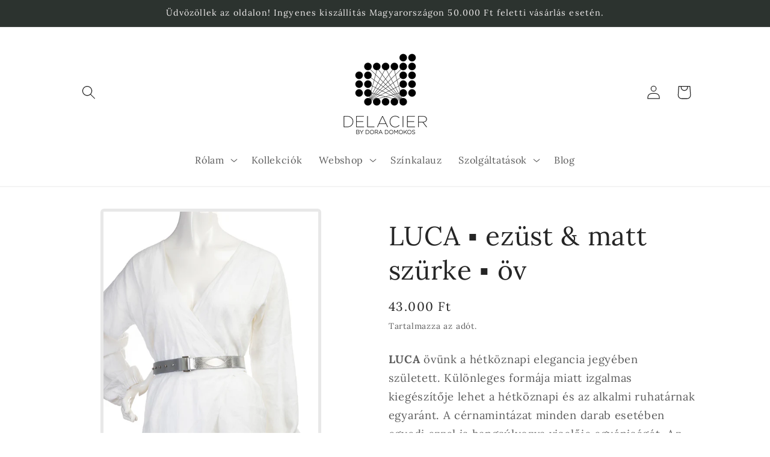

--- FILE ---
content_type: text/html; charset=utf-8
request_url: https://shop.delacier.com/products/luca-ezust-ov
body_size: 36147
content:
<!doctype html>
<html class="no-js" lang="hu">
  <head>
   <!-- Start cookieyes banner --> <script id="cookieyes" type="text/javascript" src="https://cdn-cookieyes.com/common/shopify.js"></script> <script id="cookieyes" type="text/javascript" src="https://cdn-cookieyes.com/client_data/7c1f3588d4ae91684fecbfbc/script.js"></script> <!-- End cookieyes banner -->
    
    <meta charset="utf-8">
    <meta http-equiv="X-UA-Compatible" content="IE=edge">
    <meta name="viewport" content="width=device-width,initial-scale=1">
    <meta name="theme-color" content="">
    <link rel="canonical" href="https://shop.delacier.com/products/luca-ezust-ov"><link rel="icon" type="image/png" href="//shop.delacier.com/cdn/shop/files/FEKETE_e27dff1f-f767-4ab6-a26f-df31d3f645e8.png?crop=center&height=32&v=1706175287&width=32"><link rel="preconnect" href="https://fonts.shopifycdn.com" crossorigin><title>
      LUCA ▪ ezüst &amp; matt szürke ▪ öv
 &ndash; DELACIER</title>

    
      <meta name="description" content="LUCA övünk a hétköznapi elegancia jegyében született. Különleges formája miatt izgalmas kiegészítője lehet a hétköznapi és az alkalmi ruhatárnak egyaránt. A cérnamintázat minden darab esetében egyedi ezzel is hangsúlyozva viselője egyéniségét. Az öv az acél és a bőr kombinációjából született, így biztosítva a kényelmes">
    

    

<meta property="og:site_name" content="DELACIER">
<meta property="og:url" content="https://shop.delacier.com/products/luca-ezust-ov">
<meta property="og:title" content="LUCA ▪ ezüst &amp; matt szürke ▪ öv">
<meta property="og:type" content="product">
<meta property="og:description" content="LUCA övünk a hétköznapi elegancia jegyében született. Különleges formája miatt izgalmas kiegészítője lehet a hétköznapi és az alkalmi ruhatárnak egyaránt. A cérnamintázat minden darab esetében egyedi ezzel is hangsúlyozva viselője egyéniségét. Az öv az acél és a bőr kombinációjából született, így biztosítva a kényelmes"><meta property="og:image" content="http://shop.delacier.com/cdn/shop/files/dijatado-11.jpg?v=1751101225">
  <meta property="og:image:secure_url" content="https://shop.delacier.com/cdn/shop/files/dijatado-11.jpg?v=1751101225">
  <meta property="og:image:width" content="1068">
  <meta property="og:image:height" content="1600"><meta property="og:price:amount" content="43.000">
  <meta property="og:price:currency" content="HUF"><meta name="twitter:card" content="summary_large_image">
<meta name="twitter:title" content="LUCA ▪ ezüst &amp; matt szürke ▪ öv">
<meta name="twitter:description" content="LUCA övünk a hétköznapi elegancia jegyében született. Különleges formája miatt izgalmas kiegészítője lehet a hétköznapi és az alkalmi ruhatárnak egyaránt. A cérnamintázat minden darab esetében egyedi ezzel is hangsúlyozva viselője egyéniségét. Az öv az acél és a bőr kombinációjából született, így biztosítva a kényelmes">


    <script src="//shop.delacier.com/cdn/shop/t/4/assets/constants.js?v=58251544750838685771705309856" defer="defer"></script>
    <script src="//shop.delacier.com/cdn/shop/t/4/assets/pubsub.js?v=158357773527763999511705309856" defer="defer"></script>
    <script src="//shop.delacier.com/cdn/shop/t/4/assets/global.js?v=40820548392383841591705309856" defer="defer"></script><script src="//shop.delacier.com/cdn/shop/t/4/assets/animations.js?v=88693664871331136111705309855" defer="defer"></script><script>window.performance && window.performance.mark && window.performance.mark('shopify.content_for_header.start');</script><meta name="facebook-domain-verification" content="k8x8w160q9tds5e2654a5j1eos3sl2">
<meta id="shopify-digital-wallet" name="shopify-digital-wallet" content="/13402871/digital_wallets/dialog">
<link rel="alternate" type="application/json+oembed" href="https://shop.delacier.com/products/luca-ezust-ov.oembed">
<script async="async" src="/checkouts/internal/preloads.js?locale=hu-HU"></script>
<script id="shopify-features" type="application/json">{"accessToken":"6c951325d9a36556b7f414140cebc669","betas":["rich-media-storefront-analytics"],"domain":"shop.delacier.com","predictiveSearch":true,"shopId":13402871,"locale":"hu"}</script>
<script>var Shopify = Shopify || {};
Shopify.shop = "delacier.myshopify.com";
Shopify.locale = "hu";
Shopify.currency = {"active":"HUF","rate":"1.0"};
Shopify.country = "HU";
Shopify.theme = {"name":"Updated copy of Craft","id":157647765847,"schema_name":"Craft","schema_version":"12.0.0","theme_store_id":1368,"role":"main"};
Shopify.theme.handle = "null";
Shopify.theme.style = {"id":null,"handle":null};
Shopify.cdnHost = "shop.delacier.com/cdn";
Shopify.routes = Shopify.routes || {};
Shopify.routes.root = "/";</script>
<script type="module">!function(o){(o.Shopify=o.Shopify||{}).modules=!0}(window);</script>
<script>!function(o){function n(){var o=[];function n(){o.push(Array.prototype.slice.apply(arguments))}return n.q=o,n}var t=o.Shopify=o.Shopify||{};t.loadFeatures=n(),t.autoloadFeatures=n()}(window);</script>
<script id="shop-js-analytics" type="application/json">{"pageType":"product"}</script>
<script defer="defer" async type="module" src="//shop.delacier.com/cdn/shopifycloud/shop-js/modules/v2/client.init-shop-cart-sync_DjpRhebz.hu.esm.js"></script>
<script defer="defer" async type="module" src="//shop.delacier.com/cdn/shopifycloud/shop-js/modules/v2/chunk.common_CmNsq_FX.esm.js"></script>
<script type="module">
  await import("//shop.delacier.com/cdn/shopifycloud/shop-js/modules/v2/client.init-shop-cart-sync_DjpRhebz.hu.esm.js");
await import("//shop.delacier.com/cdn/shopifycloud/shop-js/modules/v2/chunk.common_CmNsq_FX.esm.js");

  window.Shopify.SignInWithShop?.initShopCartSync?.({"fedCMEnabled":true,"windoidEnabled":true});

</script>
<script>(function() {
  var isLoaded = false;
  function asyncLoad() {
    if (isLoaded) return;
    isLoaded = true;
    var urls = ["\/\/shopify.privy.com\/widget.js?shop=delacier.myshopify.com","https:\/\/backend.pickupbird.com\/api\/v1\/public\/script-tag?backendShopDomain=delacier.myshopify.com\u0026ecomUniqueId=pd57lrgPwsGR4VuSO4lw4jFtrE4QiiAtlbKOzHlY99ZxW5pVwafLTco5c15bJvZr\u0026mapjs=1\u0026shop=delacier.myshopify.com","https:\/\/cdn.nfcube.com\/instafeed-c6554bfc2d78e4e5cec2bad8e0209a65.js?shop=delacier.myshopify.com","https:\/\/cdn.hextom.com\/js\/emailcollectionbar.js?shop=delacier.myshopify.com"];
    for (var i = 0; i < urls.length; i++) {
      var s = document.createElement('script');
      s.type = 'text/javascript';
      s.async = true;
      s.src = urls[i];
      var x = document.getElementsByTagName('script')[0];
      x.parentNode.insertBefore(s, x);
    }
  };
  if(window.attachEvent) {
    window.attachEvent('onload', asyncLoad);
  } else {
    window.addEventListener('load', asyncLoad, false);
  }
})();</script>
<script id="__st">var __st={"a":13402871,"offset":3600,"reqid":"ca043d8d-6e1e-441e-9c9f-e55c2f2493b3-1769002154","pageurl":"shop.delacier.com\/products\/luca-ezust-ov","u":"5d9ea058e8bf","p":"product","rtyp":"product","rid":5166528594054};</script>
<script>window.ShopifyPaypalV4VisibilityTracking = true;</script>
<script id="form-persister">!function(){'use strict';const t='contact',e='new_comment',n=[[t,t],['blogs',e],['comments',e],[t,'customer']],o='password',r='form_key',c=['recaptcha-v3-token','g-recaptcha-response','h-captcha-response',o],s=()=>{try{return window.sessionStorage}catch{return}},i='__shopify_v',u=t=>t.elements[r],a=function(){const t=[...n].map((([t,e])=>`form[action*='/${t}']:not([data-nocaptcha='true']) input[name='form_type'][value='${e}']`)).join(',');var e;return e=t,()=>e?[...document.querySelectorAll(e)].map((t=>t.form)):[]}();function m(t){const e=u(t);a().includes(t)&&(!e||!e.value)&&function(t){try{if(!s())return;!function(t){const e=s();if(!e)return;const n=u(t);if(!n)return;const o=n.value;o&&e.removeItem(o)}(t);const e=Array.from(Array(32),(()=>Math.random().toString(36)[2])).join('');!function(t,e){u(t)||t.append(Object.assign(document.createElement('input'),{type:'hidden',name:r})),t.elements[r].value=e}(t,e),function(t,e){const n=s();if(!n)return;const r=[...t.querySelectorAll(`input[type='${o}']`)].map((({name:t})=>t)),u=[...c,...r],a={};for(const[o,c]of new FormData(t).entries())u.includes(o)||(a[o]=c);n.setItem(e,JSON.stringify({[i]:1,action:t.action,data:a}))}(t,e)}catch(e){console.error('failed to persist form',e)}}(t)}const f=t=>{if('true'===t.dataset.persistBound)return;const e=function(t,e){const n=function(t){return'function'==typeof t.submit?t.submit:HTMLFormElement.prototype.submit}(t).bind(t);return function(){let t;return()=>{t||(t=!0,(()=>{try{e(),n()}catch(t){(t=>{console.error('form submit failed',t)})(t)}})(),setTimeout((()=>t=!1),250))}}()}(t,(()=>{m(t)}));!function(t,e){if('function'==typeof t.submit&&'function'==typeof e)try{t.submit=e}catch{}}(t,e),t.addEventListener('submit',(t=>{t.preventDefault(),e()})),t.dataset.persistBound='true'};!function(){function t(t){const e=(t=>{const e=t.target;return e instanceof HTMLFormElement?e:e&&e.form})(t);e&&m(e)}document.addEventListener('submit',t),document.addEventListener('DOMContentLoaded',(()=>{const e=a();for(const t of e)f(t);var n;n=document.body,new window.MutationObserver((t=>{for(const e of t)if('childList'===e.type&&e.addedNodes.length)for(const t of e.addedNodes)1===t.nodeType&&'FORM'===t.tagName&&a().includes(t)&&f(t)})).observe(n,{childList:!0,subtree:!0,attributes:!1}),document.removeEventListener('submit',t)}))}()}();</script>
<script integrity="sha256-4kQ18oKyAcykRKYeNunJcIwy7WH5gtpwJnB7kiuLZ1E=" data-source-attribution="shopify.loadfeatures" defer="defer" src="//shop.delacier.com/cdn/shopifycloud/storefront/assets/storefront/load_feature-a0a9edcb.js" crossorigin="anonymous"></script>
<script data-source-attribution="shopify.dynamic_checkout.dynamic.init">var Shopify=Shopify||{};Shopify.PaymentButton=Shopify.PaymentButton||{isStorefrontPortableWallets:!0,init:function(){window.Shopify.PaymentButton.init=function(){};var t=document.createElement("script");t.src="https://shop.delacier.com/cdn/shopifycloud/portable-wallets/latest/portable-wallets.hu.js",t.type="module",document.head.appendChild(t)}};
</script>
<script data-source-attribution="shopify.dynamic_checkout.buyer_consent">
  function portableWalletsHideBuyerConsent(e){var t=document.getElementById("shopify-buyer-consent"),n=document.getElementById("shopify-subscription-policy-button");t&&n&&(t.classList.add("hidden"),t.setAttribute("aria-hidden","true"),n.removeEventListener("click",e))}function portableWalletsShowBuyerConsent(e){var t=document.getElementById("shopify-buyer-consent"),n=document.getElementById("shopify-subscription-policy-button");t&&n&&(t.classList.remove("hidden"),t.removeAttribute("aria-hidden"),n.addEventListener("click",e))}window.Shopify?.PaymentButton&&(window.Shopify.PaymentButton.hideBuyerConsent=portableWalletsHideBuyerConsent,window.Shopify.PaymentButton.showBuyerConsent=portableWalletsShowBuyerConsent);
</script>
<script data-source-attribution="shopify.dynamic_checkout.cart.bootstrap">document.addEventListener("DOMContentLoaded",(function(){function t(){return document.querySelector("shopify-accelerated-checkout-cart, shopify-accelerated-checkout")}if(t())Shopify.PaymentButton.init();else{new MutationObserver((function(e,n){t()&&(Shopify.PaymentButton.init(),n.disconnect())})).observe(document.body,{childList:!0,subtree:!0})}}));
</script>
<script id="sections-script" data-sections="header" defer="defer" src="//shop.delacier.com/cdn/shop/t/4/compiled_assets/scripts.js?v=2864"></script>
<script>window.performance && window.performance.mark && window.performance.mark('shopify.content_for_header.end');</script>


    <style data-shopify>
      @font-face {
  font-family: Lora;
  font-weight: 400;
  font-style: normal;
  font-display: swap;
  src: url("//shop.delacier.com/cdn/fonts/lora/lora_n4.9a60cb39eff3bfbc472bac5b3c5c4d7c878f0a8d.woff2") format("woff2"),
       url("//shop.delacier.com/cdn/fonts/lora/lora_n4.4d935d2630ceaf34d2e494106075f8d9f1257d25.woff") format("woff");
}

      @font-face {
  font-family: Lora;
  font-weight: 700;
  font-style: normal;
  font-display: swap;
  src: url("//shop.delacier.com/cdn/fonts/lora/lora_n7.58a834e7e54c895806b2ffc982e4a00af29b1b9c.woff2") format("woff2"),
       url("//shop.delacier.com/cdn/fonts/lora/lora_n7.05fdf76140ca6e72e48561caf7f9893c487c3f1b.woff") format("woff");
}

      @font-face {
  font-family: Lora;
  font-weight: 400;
  font-style: italic;
  font-display: swap;
  src: url("//shop.delacier.com/cdn/fonts/lora/lora_i4.a5059b22bd0a7547da84d66d2f523d17d17325d3.woff2") format("woff2"),
       url("//shop.delacier.com/cdn/fonts/lora/lora_i4.cb2d2ab46128fa7f84060d5f92cf3f49dc8181bd.woff") format("woff");
}

      @font-face {
  font-family: Lora;
  font-weight: 700;
  font-style: italic;
  font-display: swap;
  src: url("//shop.delacier.com/cdn/fonts/lora/lora_i7.1bf76118f47019e7581a865f0f538b8ea5900419.woff2") format("woff2"),
       url("//shop.delacier.com/cdn/fonts/lora/lora_i7.1a7c7f083405ec98e57d8033d38caa748580f7ff.woff") format("woff");
}

      @font-face {
  font-family: Lora;
  font-weight: 400;
  font-style: normal;
  font-display: swap;
  src: url("//shop.delacier.com/cdn/fonts/lora/lora_n4.9a60cb39eff3bfbc472bac5b3c5c4d7c878f0a8d.woff2") format("woff2"),
       url("//shop.delacier.com/cdn/fonts/lora/lora_n4.4d935d2630ceaf34d2e494106075f8d9f1257d25.woff") format("woff");
}


      
        :root,
        .color-background-1 {
          --color-background: 255,255,255;
        
          --gradient-background: #ffffff;
        

        

        --color-foreground: 37,37,37;
        --color-background-contrast: 191,191,191;
        --color-shadow: 37,37,37;
        --color-button: 44,51,47;
        --color-button-text: 255,255,255;
        --color-secondary-button: 255,255,255;
        --color-secondary-button-text: 80,86,85;
        --color-link: 80,86,85;
        --color-badge-foreground: 37,37,37;
        --color-badge-background: 255,255,255;
        --color-badge-border: 37,37,37;
        --payment-terms-background-color: rgb(255 255 255);
      }
      
        
        .color-background-2 {
          --color-background: 0,0,0;
        
          --gradient-background: rgba(0,0,0,0);
        

        

        --color-foreground: 37,37,37;
        --color-background-contrast: 128,128,128;
        --color-shadow: 37,37,37;
        --color-button: 37,37,37;
        --color-button-text: 255,255,255;
        --color-secondary-button: 0,0,0;
        --color-secondary-button-text: 37,37,37;
        --color-link: 37,37,37;
        --color-badge-foreground: 37,37,37;
        --color-badge-background: 0,0,0;
        --color-badge-border: 37,37,37;
        --payment-terms-background-color: rgb(0 0 0);
      }
      
        
        .color-inverse {
          --color-background: 255,255,255;
        
          --gradient-background: #ffffff;
        

        

        --color-foreground: 37,37,37;
        --color-background-contrast: 191,191,191;
        --color-shadow: 37,37,37;
        --color-button: 44,51,47;
        --color-button-text: 37,37,37;
        --color-secondary-button: 255,255,255;
        --color-secondary-button-text: 37,37,37;
        --color-link: 37,37,37;
        --color-badge-foreground: 37,37,37;
        --color-badge-background: 255,255,255;
        --color-badge-border: 37,37,37;
        --payment-terms-background-color: rgb(255 255 255);
      }
      
        
        .color-accent-1 {
          --color-background: 44,51,47;
        
          --gradient-background: #2c332f;
        

        

        --color-foreground: 239,236,236;
        --color-background-contrast: 56,65,60;
        --color-shadow: 37,37,37;
        --color-button: 239,236,236;
        --color-button-text: 44,51,47;
        --color-secondary-button: 44,51,47;
        --color-secondary-button-text: 239,236,236;
        --color-link: 239,236,236;
        --color-badge-foreground: 239,236,236;
        --color-badge-background: 44,51,47;
        --color-badge-border: 239,236,236;
        --payment-terms-background-color: rgb(44 51 47);
      }
      
        
        .color-accent-2 {
          --color-background: 63,81,71;
        
          --gradient-background: #3f5147;
        

        

        --color-foreground: 239,236,236;
        --color-background-contrast: 7,9,8;
        --color-shadow: 37,37,37;
        --color-button: 239,236,236;
        --color-button-text: 255,255,255;
        --color-secondary-button: 63,81,71;
        --color-secondary-button-text: 239,236,236;
        --color-link: 239,236,236;
        --color-badge-foreground: 239,236,236;
        --color-badge-background: 63,81,71;
        --color-badge-border: 239,236,236;
        --payment-terms-background-color: rgb(63 81 71);
      }
      

      body, .color-background-1, .color-background-2, .color-inverse, .color-accent-1, .color-accent-2 {
        color: rgba(var(--color-foreground), 0.75);
        background-color: rgb(var(--color-background));
      }

      :root {
        --font-body-family: Lora, serif;
        --font-body-style: normal;
        --font-body-weight: 400;
        --font-body-weight-bold: 700;

        --font-heading-family: Lora, serif;
        --font-heading-style: normal;
        --font-heading-weight: 400;

        --font-body-scale: 1.15;
        --font-heading-scale: 0.9565217391304348;

        --media-padding: px;
        --media-border-opacity: 0.1;
        --media-border-width: 5px;
        --media-radius: 6px;
        --media-shadow-opacity: 0.0;
        --media-shadow-horizontal-offset: 0px;
        --media-shadow-vertical-offset: 4px;
        --media-shadow-blur-radius: 5px;
        --media-shadow-visible: 0;

        --page-width: 100rem;
        --page-width-margin: 0rem;

        --product-card-image-padding: 0.0rem;
        --product-card-corner-radius: 0.6rem;
        --product-card-text-alignment: center;
        --product-card-border-width: 0.1rem;
        --product-card-border-opacity: 0.1;
        --product-card-shadow-opacity: 0.0;
        --product-card-shadow-visible: 0;
        --product-card-shadow-horizontal-offset: 0.0rem;
        --product-card-shadow-vertical-offset: 0.4rem;
        --product-card-shadow-blur-radius: 0.5rem;

        --collection-card-image-padding: 0.0rem;
        --collection-card-corner-radius: 0.6rem;
        --collection-card-text-alignment: left;
        --collection-card-border-width: 0.1rem;
        --collection-card-border-opacity: 0.1;
        --collection-card-shadow-opacity: 0.0;
        --collection-card-shadow-visible: 0;
        --collection-card-shadow-horizontal-offset: 0.0rem;
        --collection-card-shadow-vertical-offset: 0.4rem;
        --collection-card-shadow-blur-radius: 0.5rem;

        --blog-card-image-padding: 0.0rem;
        --blog-card-corner-radius: 0.6rem;
        --blog-card-text-alignment: left;
        --blog-card-border-width: 0.1rem;
        --blog-card-border-opacity: 0.1;
        --blog-card-shadow-opacity: 0.0;
        --blog-card-shadow-visible: 0;
        --blog-card-shadow-horizontal-offset: 0.0rem;
        --blog-card-shadow-vertical-offset: 0.4rem;
        --blog-card-shadow-blur-radius: 0.5rem;

        --badge-corner-radius: 0.8rem;

        --popup-border-width: 1px;
        --popup-border-opacity: 0.5;
        --popup-corner-radius: 6px;
        --popup-shadow-opacity: 0.0;
        --popup-shadow-horizontal-offset: 0px;
        --popup-shadow-vertical-offset: 4px;
        --popup-shadow-blur-radius: 5px;

        --drawer-border-width: 1px;
        --drawer-border-opacity: 0.1;
        --drawer-shadow-opacity: 0.0;
        --drawer-shadow-horizontal-offset: 0px;
        --drawer-shadow-vertical-offset: 4px;
        --drawer-shadow-blur-radius: 5px;

        --spacing-sections-desktop: 20px;
        --spacing-sections-mobile: 20px;

        --grid-desktop-vertical-spacing: 20px;
        --grid-desktop-horizontal-spacing: 20px;
        --grid-mobile-vertical-spacing: 10px;
        --grid-mobile-horizontal-spacing: 10px;

        --text-boxes-border-opacity: 0.1;
        --text-boxes-border-width: 2px;
        --text-boxes-radius: 6px;
        --text-boxes-shadow-opacity: 0.0;
        --text-boxes-shadow-visible: 0;
        --text-boxes-shadow-horizontal-offset: 0px;
        --text-boxes-shadow-vertical-offset: 4px;
        --text-boxes-shadow-blur-radius: 5px;

        --buttons-radius: 6px;
        --buttons-radius-outset: 7px;
        --buttons-border-width: 1px;
        --buttons-border-opacity: 1.0;
        --buttons-shadow-opacity: 0.0;
        --buttons-shadow-visible: 0;
        --buttons-shadow-horizontal-offset: 0px;
        --buttons-shadow-vertical-offset: 4px;
        --buttons-shadow-blur-radius: 5px;
        --buttons-border-offset: 0.3px;

        --inputs-radius: 6px;
        --inputs-border-width: 1px;
        --inputs-border-opacity: 0.55;
        --inputs-shadow-opacity: 0.0;
        --inputs-shadow-horizontal-offset: 0px;
        --inputs-margin-offset: 0px;
        --inputs-shadow-vertical-offset: 4px;
        --inputs-shadow-blur-radius: 5px;
        --inputs-radius-outset: 7px;

        --variant-pills-radius: 40px;
        --variant-pills-border-width: 1px;
        --variant-pills-border-opacity: 0.55;
        --variant-pills-shadow-opacity: 0.0;
        --variant-pills-shadow-horizontal-offset: 0px;
        --variant-pills-shadow-vertical-offset: 4px;
        --variant-pills-shadow-blur-radius: 5px;
      }

      *,
      *::before,
      *::after {
        box-sizing: inherit;
      }

      html {
        box-sizing: border-box;
        font-size: calc(var(--font-body-scale) * 62.5%);
        height: 100%;
      }

      body {
        display: grid;
        grid-template-rows: auto auto 1fr auto;
        grid-template-columns: 100%;
        min-height: 100%;
        margin: 0;
        font-size: 1.5rem;
        letter-spacing: 0.06rem;
        line-height: calc(1 + 0.8 / var(--font-body-scale));
        font-family: var(--font-body-family);
        font-style: var(--font-body-style);
        font-weight: var(--font-body-weight);
      }

      @media screen and (min-width: 750px) {
        body {
          font-size: 1.6rem;
        }
      }
    </style>

    <link href="//shop.delacier.com/cdn/shop/t/4/assets/base.css?v=22615539281115885671705309855" rel="stylesheet" type="text/css" media="all" />
<link rel="preload" as="font" href="//shop.delacier.com/cdn/fonts/lora/lora_n4.9a60cb39eff3bfbc472bac5b3c5c4d7c878f0a8d.woff2" type="font/woff2" crossorigin><link rel="preload" as="font" href="//shop.delacier.com/cdn/fonts/lora/lora_n4.9a60cb39eff3bfbc472bac5b3c5c4d7c878f0a8d.woff2" type="font/woff2" crossorigin><link href="//shop.delacier.com/cdn/shop/t/4/assets/component-localization-form.css?v=143319823105703127341705309856" rel="stylesheet" type="text/css" media="all" />
      <script src="//shop.delacier.com/cdn/shop/t/4/assets/localization-form.js?v=161644695336821385561705309856" defer="defer"></script><link
        rel="stylesheet"
        href="//shop.delacier.com/cdn/shop/t/4/assets/component-predictive-search.css?v=118923337488134913561705309856"
        media="print"
        onload="this.media='all'"
      ><script>
      document.documentElement.className = document.documentElement.className.replace('no-js', 'js');
      if (Shopify.designMode) {
        document.documentElement.classList.add('shopify-design-mode');
      }
    </script>
  <!-- BEGIN app block: shopify://apps/rimix-product-badges/blocks/rimix-helper/46f9dcab-fec8-4959-8563-b2334479cd94 -->
    <script id="rm-product-badges-scripts">
        window.RMPB_PLAN ={"name":"Starter","status":"ACTIVE"};
        window.RMPB_PRODUCTBADGES =[{"id":"67e690328d067aae92560d52","status":"active","title":"Product badge 13:01:00 03\/28\/2025","editorData":{"badgeType":"text_badge","badgePosition":"inside_image","badgeAlignment":{"desktop":"top_right","mobile":"top_right"},"badgePAlignment":{"desktop":"left","mobile":"left"},"badgeAlignmentCustom":{"desktop":{"top":0,"right":0,"bottom":"","left":"","vertical":false,"horizontal":false},"mobile":{"top":0,"right":"","bottom":"","left":0,"vertical":false,"horizontal":false}},"badgeShowOn":["desktop","mobile"],"badgeShowOnPage":["cart","collection","index","list-collections","page","product","search"],"animation":{"badgeAnimation":"none","badgeAnimationRepeat":"infinity","badgeAnimationTimes":5},"url":{"badgeUrl":"","badgeUrlTarget":"_blank"},"badgeTooltipText":{"default":""},"schedule":{"badgeScheduleStart":false,"badgeScheduleEnd":false,"badgeScheduleStartDate":"2025-03-28T11:57:57.504Z","badgeScheduleEndDate":"2025-03-28T11:57:57.505Z","badgeScheduleStartTime":"00:00","badgeScheduleEndTime":"00:00","startDateTime":"2025-03-27T23:00:00.000Z","endDateTime":"2025-03-27T23:00:00.000Z"},"condition":{"badgeApplyTo":["manual"],"badgeProductsManual":[{"id":"gid:\/\/shopify\/Product\/8560128524631","handle":"anni-csillogo-sarga-arany-vilagos-arany-ov","title":"ANNI ▪ csillogó sárga arany \u0026 világos arany ▪ öv","imageUrl":"https:\/\/cdn.shopify.com\/s\/files\/1\/1340\/2871\/files\/delacier_s20_small-95.jpg?v=1743511810","totalVariants":1,"variants":["gid:\/\/shopify\/ProductVariant\/47689390129495"]},{"id":"gid:\/\/shopify\/Product\/9932398559575","handle":"fringe-cs-sarga-arany-nyaklanc","title":"FRINGE \u0026 Pötty \u0026 Basic csill. sárga arany szett","imageUrl":"https:\/\/cdn.shopify.com\/s\/files\/1\/1340\/2871\/files\/delacier_s20_small-85.jpg?v=1743509766","totalVariants":1,"variants":["gid:\/\/shopify\/ProductVariant\/50213486428503"]},{"id":"gid:\/\/shopify\/Product\/4431727886470","handle":"midi-struktur-arany-fulbevalo","title":"MIDI ▪ csillogó sárga arany ▪ fülbevaló","imageUrl":"https:\/\/cdn.shopify.com\/s\/files\/1\/1340\/2871\/products\/delacier_33_vag.jpg?v=1742385778","totalVariants":1,"variants":["gid:\/\/shopify\/ProductVariant\/31487658066054"]},{"id":"gid:\/\/shopify\/Product\/6661576294534","handle":"midi-sargaarany-fulbevalo","title":"MIDI ▪ sárga arany ▪ fülbevaló","imageUrl":"https:\/\/cdn.shopify.com\/s\/files\/1\/1340\/2871\/files\/delacier_s20_small-36.jpg?v=1743501662","totalVariants":1,"variants":["gid:\/\/shopify\/ProductVariant\/39610029899910"]},{"id":"gid:\/\/shopify\/Product\/4430671642758","handle":"mini-fringe-sarga-arany-fulbevalo","title":"Mini Fringe ▪ csillogó sárga arany ▪ fülbevaló","imageUrl":"https:\/\/cdn.shopify.com\/s\/files\/1\/1340\/2871\/files\/delacier_s20_small-8.jpg?v=1743494875","totalVariants":1,"variants":["gid:\/\/shopify\/ProductVariant\/31483229077638"]},{"id":"gid:\/\/shopify\/Product\/9961909485911","handle":"potty-basic-csillogo-sarga-arany-szett","title":"PÖTTY \u0026 BASIC csillogó sárga arany szett","imageUrl":"https:\/\/cdn.shopify.com\/s\/files\/1\/1340\/2871\/files\/delacier_s20_small-63.jpg?v=1743508279","totalVariants":1,"variants":["gid:\/\/shopify\/ProductVariant\/50313219211607"]}],"badgeConditions":{"categories":[],"excludeCategories":[],"tags":[],"excludeTags":[],"inventory":"all","lowStock":1,"stockRange":{"from":0,"to":15},"newStatus":-1,"saleProduct":"none","priceRange":{"from":-1,"to":-1},"productTitle":""}},"cssRender":"BADGE_PREFIX.rm-product-badge-wrap .rm-product-badgeBADGE_SUFFIX \n.rm-pattern-badge-10 {\n    --rm-pattern-badge-padding: 0;\n    --rm-pattern-badge-background-color: #222;\n    --rm-pattern-badge-label-color: #FFF;\n    --rm-pattern-badge-label-size: 14px;\n    --rm-pattern-badge-line-height: 1;\n    --rm-pattern-badge-radius: 0;\n    --rm-pattern-badge-width: 100px;\n    --rm-pattern-badge-height: 100px;\n    --rm-pattern-badge-label-weight: 400;\n    --rm-pattern-badge-translate-offset: 50%;\n    --rm-pattern-badge-translate: calc((-1 * var(--rm-pattern-badge-width) \/ 4) + var(--rm-pattern-badge-translate-offset));\n    display: inline-flex;\n    width: var(--rm-pattern-badge-width);\n    height: var(--rm-pattern-badge-height);\n    align-items: center;\n    justify-content: center;\n    padding: var(--rm-pattern-badge-padding);\n    border-radius: var(--rm-pattern-badge-radius);\n    background: var(--rm-pattern-badge-background-color);\n    clip-path: polygon(0 0, 50% 0, 100% 50%, 100% 100%);\n    text-align: center;\n    font-size: var(--rm-pattern-badge-label-size);\n    font-weight: var(--rm-pattern-badge-label-weight);\n    line-height: var(--rm-pattern-badge-line-height);\n    color: var(--rm-pattern-badge-label-color)\n}\n\n.rm-pattern-badge-10 .rm-pattern-badge-label {\n    transform: rotate(45deg) translateY(var(--rm-pattern-badge-translate))\n}BADGE_PREFIX.rm-product-badge-wrap .rm-product-badgeBADGE_SUFFIX{}BADGE_PREFIX.rm-product-badge-wrap .rm-product-badgeBADGE_SUFFIX .rm-pattern-badge-10{--rm-pattern-badge-line-height: 157%;white-space: wrap;--rm-pattern-badge-label-weight: 400;--rm-pattern-badge-background-color: #ec1212;--rm-pattern-badge-label-color: #FFF;}BADGE_PREFIX.rm-product-badge-wrap .rm-product-badgeBADGE_SUFFIX{top: 0px; bottom: auto;right: 0px; left: auto;}BADGE_PREFIX.rm-product-badge-wrap .rm-product-badgeBADGE_SUFFIX .rm-pattern-badge-10{--rm-pattern-badge-width: 103px;--rm-pattern-badge-height: 103px;--rm-pattern-badge-translate-offset: 32%;--rm-pattern-badge-label-size: 19px;}@media(max-width: 767px){BADGE_PREFIX.rm-product-badge-wrap .rm-product-badgeBADGE_SUFFIX{top: 0px; bottom: auto;right: 0px; left: auto;}BADGE_PREFIX.rm-product-badge-wrap .rm-product-badgeBADGE_SUFFIX .rm-pattern-badge-10{--rm-pattern-badge-width: 96px;--rm-pattern-badge-height: 96px;--rm-pattern-badge-translate-offset: 50%;--rm-pattern-badge-label-size: 12px;}}","textBadge":{"_id":"666e3ae9c4ac6013d35a0647","html":"\u003cdiv class=\"rm-pattern-badge-10\"\u003e\u003cdiv class=\"rm-pattern-badge-label\"\u003e{{LABEL}}\u003c\/div\u003e\u003c\/div\u003e\n","name":"rm-pattern-badge-10","defaultLabel":"YOUR TEXT","css":"\n.rm-pattern-badge-10 {\n    --rm-pattern-badge-padding: 0;\n    --rm-pattern-badge-background-color: #222;\n    --rm-pattern-badge-label-color: #FFF;\n    --rm-pattern-badge-label-size: 14px;\n    --rm-pattern-badge-line-height: 1;\n    --rm-pattern-badge-radius: 0;\n    --rm-pattern-badge-width: 100px;\n    --rm-pattern-badge-height: 100px;\n    --rm-pattern-badge-label-weight: 400;\n    --rm-pattern-badge-translate-offset: 50%;\n    --rm-pattern-badge-translate: calc((-1 * var(--rm-pattern-badge-width) \/ 4) + var(--rm-pattern-badge-translate-offset));\n    display: inline-flex;\n    width: var(--rm-pattern-badge-width);\n    height: var(--rm-pattern-badge-height);\n    align-items: center;\n    justify-content: center;\n    padding: var(--rm-pattern-badge-padding);\n    border-radius: var(--rm-pattern-badge-radius);\n    background: var(--rm-pattern-badge-background-color);\n    clip-path: polygon(0 0, 50% 0, 100% 50%, 100% 100%);\n    text-align: center;\n    font-size: var(--rm-pattern-badge-label-size);\n    font-weight: var(--rm-pattern-badge-label-weight);\n    line-height: var(--rm-pattern-badge-line-height);\n    color: var(--rm-pattern-badge-label-color)\n}\n\n.rm-pattern-badge-10 .rm-pattern-badge-label {\n    transform: rotate(45deg) translateY(var(--rm-pattern-badge-translate))\n}","order":10,"editor":{"fontWeight":"400","text":{"default":"-30%"},"backgroundColor":"#ec1212","color":"#FFF","fontSize":{"desktop":"19","mobile":12},"lineHeight":157,"size":{"desktop":103,"mobile":"96"},"textTranslate":{"desktop":32,"mobile":50},"textWrap":true,"backgroundEndColor":"#00f2fe","backgroundStartColor":"#4facfe","backgroundType":"solid","gradientTemplate":"template1","margin":{"desktop":{"bottom":"0","left":"0","right":"0","top":"0"},"mobile":{"bottom":"0","left":"0","right":"0","top":"0"}}},"id":"666e3ae9c4ac6013d35a0647"},"badgeMargin":{"desktop":{"top":0,"bottom":0,"left":0,"right":0},"mobile":{"top":0,"bottom":0,"left":0,"right":0}}},"shopEncode":"ZGVsYWNpZXIubXlzaG9waWZ5LmNvbQ==","createdAt":"2025-03-28T12:04:02.708Z","updatedAt":"2025-12-09T08:08:44.642Z"},{"id":"67d82bd4f3fd75d790cfa87e","status":"active","title":"Product badge 14:55:12 03\/17\/2025","editorData":{"badgeType":"text_badge","badgePosition":"above_title","badgeMargin":{"desktop":{"top":0,"bottom":0,"left":0,"right":0},"mobile":{"top":0,"bottom":0,"left":0,"right":0}},"badgeAlignment":{"desktop":"center","mobile":"left"},"badgePAlignment":{"desktop":"center","mobile":"left"},"badgeAlignmentCustom":{"desktop":{"bottom":0,"horizontal":false,"left":"","right":0,"top":"","vertical":false},"mobile":{"bottom":"","horizontal":false,"left":0,"right":"","top":0,"vertical":false}},"badgeShowOn":["desktop","mobile"],"badgeShowOnPage":["cart","collection","index","list-collections","page","product","search"],"animation":{"badgeAnimation":"none","badgeAnimationRepeat":"infinity","badgeAnimationTimes":5},"url":{"badgeUrl":"","badgeUrlTarget":"_blank"},"badgeTooltipText":{"default":""},"schedule":{"badgeScheduleStart":false,"badgeScheduleEnd":false,"badgeScheduleStartDate":"2025-03-17T13:54:55.852Z","badgeScheduleEndDate":"2025-03-17T13:54:55.852Z","badgeScheduleStartTime":"00:00","badgeScheduleEndTime":"00:00","startDateTime":"2025-03-16T23:00:00.000Z","endDateTime":"2025-03-16T23:00:00.000Z"},"condition":{"badgeApplyTo":["manual"],"badgeProductsManual":[{"id":"gid:\/\/shopify\/Product\/9626212368727","handle":"angela-ezust-ov","title":"ANGELA ▪ ezüst ▪ öv","imageUrl":"https:\/\/cdn.shopify.com\/s\/files\/1\/1340\/2871\/files\/delacier_s16_30__small_7283da4e-a002-48af-83c7-c57bf2ef069c.jpg?v=1728368560","totalVariants":1,"variants":["gid:\/\/shopify\/ProductVariant\/49246489739607"]},{"id":"gid:\/\/shopify\/Product\/9626207519063","handle":"angela-matt-kiralykek-metal-encian-ov","title":"ANGELA ▪ matt királykék \u0026 metál encián ▪ öv","imageUrl":"https:\/\/cdn.shopify.com\/s\/files\/1\/1340\/2871\/files\/delacier_s16_15__small_ca3e0674-0837-4edd-8cf1-10ea55bb6882.jpg?v=1728367988","totalVariants":1,"variants":["gid:\/\/shopify\/ProductVariant\/49246478205271"]},{"id":"gid:\/\/shopify\/Product\/10144802177367","handle":"angi-metal-fukszia-matt-malna-ov-copy","title":"ANGI ▪metál fűzöld \u0026 matt fenyőzöld ▪ öv","imageUrl":"https:\/\/cdn.shopify.com\/s\/files\/1\/1340\/2871\/files\/dijatado-7.jpg?v=1751436994","totalVariants":1,"variants":["gid:\/\/shopify\/ProductVariant\/51093072019799"]},{"id":"gid:\/\/shopify\/Product\/4431807643782","handle":"basic-ezust-karperec","title":"BASIC ▪ ezüst ▪ karpánt","imageUrl":"https:\/\/cdn.shopify.com\/s\/files\/1\/1340\/2871\/files\/ezust_allo.jpg?v=1743581922","totalVariants":1,"variants":["gid:\/\/shopify\/ProductVariant\/31488221085830"]},{"id":"gid:\/\/shopify\/Product\/9626201162071","handle":"csatos-02-ezust-ov","title":"Csatos #02 ▪ ezüst ▪ öv","imageUrl":"https:\/\/cdn.shopify.com\/s\/files\/1\/1340\/2871\/files\/delacier_s16_29__-small.jpg?v=1728366605","totalVariants":3,"variants":["gid:\/\/shopify\/ProductVariant\/49246457790807","gid:\/\/shopify\/ProductVariant\/49246457725271","gid:\/\/shopify\/ProductVariant\/49246457758039"]},{"id":"gid:\/\/shopify\/Product\/8560118268247","handle":"csatos-lakk-citromsarga-ov-2-cm","title":"Csatos #02 ▪ lakk citromsárga ▪ öv","imageUrl":"https:\/\/cdn.shopify.com\/s\/files\/1\/1340\/2871\/files\/delacier_s16_6__small_8d4fa239-a3b8-45e6-9373-7c0722e10f6f.jpg?v=1728363421","totalVariants":2,"variants":["gid:\/\/shopify\/ProductVariant\/47595779686743","gid:\/\/shopify\/ProductVariant\/47090174787927"]},{"id":"gid:\/\/shopify\/Product\/9961960309079","handle":"low-potty-basic-ezust-szett","title":"LOW \u0026 Pötty \u0026 BASIC ▪ ezüst ▪ szett","imageUrl":"https:\/\/cdn.shopify.com\/s\/files\/1\/1340\/2871\/files\/delacier_s20_small-92.jpg?v=1743509514","totalVariants":1,"variants":["gid:\/\/shopify\/ProductVariant\/50313452716375"]},{"id":"gid:\/\/shopify\/Product\/4431727886470","handle":"midi-struktur-arany-fulbevalo","title":"MIDI ▪ csillogó sárga arany ▪ fülbevaló","imageUrl":"https:\/\/cdn.shopify.com\/s\/files\/1\/1340\/2871\/products\/delacier_33_vag.jpg?v=1742385778","totalVariants":1,"variants":["gid:\/\/shopify\/ProductVariant\/31487658066054"]},{"id":"gid:\/\/shopify\/Product\/5214845796486","handle":"midi-metal-lila-fulbevalo","title":"MIDI ▪ metál lila ▪ fülbevaló","imageUrl":"https:\/\/cdn.shopify.com\/s\/files\/1\/1340\/2871\/products\/delacier_s08_39.jpg?v=1637767408","totalVariants":1,"variants":["gid:\/\/shopify\/ProductVariant\/35009080721542"]},{"id":"gid:\/\/shopify\/Product\/4431752429702","handle":"midi-roze-fulbevalo","title":"MIDI ▪ metál púderrózsaszín ▪ fülbevaló","imageUrl":"https:\/\/cdn.shopify.com\/s\/files\/1\/1340\/2871\/files\/delacier_s20_small-37.jpg?v=1743501945","totalVariants":1,"variants":["gid:\/\/shopify\/ProductVariant\/31487958974598"]},{"id":"gid:\/\/shopify\/Product\/6661576294534","handle":"midi-sargaarany-fulbevalo","title":"MIDI ▪ sárga arany ▪ fülbevaló","imageUrl":"https:\/\/cdn.shopify.com\/s\/files\/1\/1340\/2871\/files\/delacier_s20_small-36.jpg?v=1743501662","totalVariants":1,"variants":["gid:\/\/shopify\/ProductVariant\/39610029899910"]},{"id":"gid:\/\/shopify\/Product\/9647676129623","handle":"basic-karpant","title":"BASIC ▪  metál lila ▪ karpánt","imageUrl":"https:\/\/cdn.shopify.com\/s\/files\/1\/1340\/2871\/files\/lila_allo.jpg?v=1743582351","totalVariants":1,"variants":["gid:\/\/shopify\/ProductVariant\/49329639653719"]},{"id":"gid:\/\/shopify\/Product\/8559102656855","handle":"sidi-metal-lila-fulbevalo","title":"SIDI ▪ metál lila ▪ fülbevaló","imageUrl":"https:\/\/cdn.shopify.com\/s\/files\/1\/1340\/2871\/files\/delacier_s16_small-74.jpg?v=1694456194","totalVariants":1,"variants":["gid:\/\/shopify\/ProductVariant\/47087118942551"]},{"id":"gid:\/\/shopify\/Product\/9961759244631","handle":"potty-szimpla-puderrozsa-szett","title":"PÖTTY \u0026 SZIMPLA púderrózsa szett","imageUrl":"https:\/\/cdn.shopify.com\/s\/files\/1\/1340\/2871\/files\/delacier_s20_small-71.jpg?v=1743504619","totalVariants":1,"variants":["gid:\/\/shopify\/ProductVariant\/50312640332119"]},{"id":"gid:\/\/shopify\/Product\/9647677768023","handle":"basic-matt-citromsarga-karpant-copy","title":"BASIC ▪ metál olajzöld ▪ karpánt","imageUrl":"https:\/\/cdn.shopify.com\/s\/files\/1\/1340\/2871\/files\/olajzold_allo.jpg?v=1743582317","totalVariants":1,"variants":["gid:\/\/shopify\/ProductVariant\/49329644601687"]},{"id":"gid:\/\/shopify\/Product\/9961879011671","handle":"potty-basic-metal-olajzold-szett","title":"PÖTTY \u0026 BASIC metál olajzöld szett","imageUrl":"https:\/\/cdn.shopify.com\/s\/files\/1\/1340\/2871\/files\/delacier_s20_small-78.jpg?v=1743507482","totalVariants":1,"variants":["gid:\/\/shopify\/ProductVariant\/50313085780311"]},{"id":"gid:\/\/shopify\/Product\/8561164845399","handle":"luca-fenyes-rozsaszin-ov","title":"LUCA ▪ fényes rózsaszín ▪ öv","imageUrl":"https:\/\/cdn.shopify.com\/s\/files\/1\/1340\/2871\/files\/delacier_s20_small-111.jpg?v=1743587298","totalVariants":1,"variants":["gid:\/\/shopify\/ProductVariant\/47689489056087"]},{"id":"gid:\/\/shopify\/Product\/10135672389975","handle":"luca-metal-turkiz-matt-turkiz-ov-copy","title":"LUCA ▪ metál encián \u0026 matt királykék ▪ öv","imageUrl":"https:\/\/cdn.shopify.com\/s\/files\/1\/1340\/2871\/files\/dijatado-9.jpg?v=1751100811","totalVariants":7,"variants":["gid:\/\/shopify\/ProductVariant\/51058766283095","gid:\/\/shopify\/ProductVariant\/51058766315863","gid:\/\/shopify\/ProductVariant\/51058766348631","gid:\/\/shopify\/ProductVariant\/51058766381399","gid:\/\/shopify\/ProductVariant\/51058766414167","gid:\/\/shopify\/ProductVariant\/51058766446935","gid:\/\/shopify\/ProductVariant\/51058766479703"]},{"id":"gid:\/\/shopify\/Product\/10135687692631","handle":"luca-metal-encian-matt-kiralykek-ov-copy","title":"LUCA ▪ metál fűzöld \u0026 matt fenyő ▪ öv","imageUrl":"https:\/\/cdn.shopify.com\/s\/files\/1\/1340\/2871\/files\/dijatado-5.jpg?v=1751101074","totalVariants":7,"variants":["gid:\/\/shopify\/ProductVariant\/51058804752727","gid:\/\/shopify\/ProductVariant\/51058804785495","gid:\/\/shopify\/ProductVariant\/51058804818263","gid:\/\/shopify\/ProductVariant\/51058804851031","gid:\/\/shopify\/ProductVariant\/51058804883799","gid:\/\/shopify\/ProductVariant\/51058804916567","gid:\/\/shopify\/ProductVariant\/51058804949335"]},{"id":"gid:\/\/shopify\/Product\/10135707124055","handle":"luca-vilagos-arany-ov","title":"LUCA ▪ világos arany ▪ öv","imageUrl":"https:\/\/cdn.shopify.com\/s\/files\/1\/1340\/2871\/files\/dijatado-8.jpg?v=1751101406","totalVariants":7,"variants":["gid:\/\/shopify\/ProductVariant\/51058854658391","gid:\/\/shopify\/ProductVariant\/51058854691159","gid:\/\/shopify\/ProductVariant\/51058854723927","gid:\/\/shopify\/ProductVariant\/51058854756695","gid:\/\/shopify\/ProductVariant\/51058854789463","gid:\/\/shopify\/ProductVariant\/51058854822231","gid:\/\/shopify\/ProductVariant\/51058854854999"]},{"id":"gid:\/\/shopify\/Product\/9963340005719","handle":"fringe-sqre-basic-zoldesturkiz-szett-copy","title":"Sidi \u0026 Luca zöldestürkiz szett","imageUrl":"https:\/\/cdn.shopify.com\/s\/files\/1\/1340\/2871\/files\/delacier_s20_small-118.jpg?v=1743586616","totalVariants":1,"variants":["gid:\/\/shopify\/ProductVariant\/50322182603095"]},{"id":"gid:\/\/shopify\/Product\/8998784303447","handle":"vilagos-arany-ovtaska","title":"Világos arany övtáska","imageUrl":"https:\/\/cdn.shopify.com\/s\/files\/1\/1340\/2871\/files\/delacier_s17_small_42.jpg?v=1750164972","totalVariants":8,"variants":["gid:\/\/shopify\/ProductVariant\/48112330080599","gid:\/\/shopify\/ProductVariant\/49293896581463","gid:\/\/shopify\/ProductVariant\/48112330113367","gid:\/\/shopify\/ProductVariant\/49293896614231","gid:\/\/shopify\/ProductVariant\/48112330146135","gid:\/\/shopify\/ProductVariant\/49293896646999","gid:\/\/shopify\/ProductVariant\/50955709579607","gid:\/\/shopify\/ProductVariant\/50955709612375"]},{"id":"gid:\/\/shopify\/Product\/9961999761751","handle":"fringe-potty-basic-lakk-pipacs-piros-szett","title":"FRINGE \u0026 Pötty \u0026 Basic lakk pipacs piros szett","imageUrl":"https:\/\/cdn.shopify.com\/s\/files\/1\/1340\/2871\/files\/delacier_s20_small-87.jpg?v=1743510468","totalVariants":1,"variants":["gid:\/\/shopify\/ProductVariant\/50313680486743"]},{"id":"gid:\/\/shopify\/Product\/9882855932247","handle":"mini-fringe-lakk-petrol-fulbevalo","title":"Mini fringe ▪ lakk petrol ▪ fülbevaló","imageUrl":"https:\/\/cdn.shopify.com\/s\/files\/1\/1340\/2871\/files\/delacier_s20_small-17.jpg?v=1743494303","totalVariants":1,"variants":["gid:\/\/shopify\/ProductVariant\/50019619832151"]},{"id":"gid:\/\/shopify\/Product\/9961666642263","handle":"cax-metal-magenta-fulbevalo","title":"CAX ▪ metál magenta ▪ fülbevaló","imageUrl":"https:\/\/cdn.shopify.com\/s\/files\/1\/1340\/2871\/files\/delacier_s20_small-62.jpg?v=1743500982","totalVariants":1,"variants":["gid:\/\/shopify\/ProductVariant\/50312074658135"]},{"id":"gid:\/\/shopify\/Product\/8559014019415","handle":"cax-fenyes-rozsaszin-fulbevalo","title":"CAX ▪ metál rózsaszín ▪ fülbevaló","imageUrl":"https:\/\/cdn.shopify.com\/s\/files\/1\/1340\/2871\/files\/delacier_s20_small-58.jpg?v=1743500686","totalVariants":1,"variants":["gid:\/\/shopify\/ProductVariant\/47086760526167"]},{"id":"gid:\/\/shopify\/Product\/4430688190598","handle":"cax-metal-piros-fulbevalo","title":"CAX ▪ metál tűzpiros ▪ fülbevaló","imageUrl":"https:\/\/cdn.shopify.com\/s\/files\/1\/1340\/2871\/files\/delacier_s16_small-92.jpg?v=1694447545","totalVariants":1,"variants":["gid:\/\/shopify\/ProductVariant\/31483326005382"]},{"id":"gid:\/\/shopify\/Product\/9962008052055","handle":"fringe-potty-basic-metal-meleg-piros-szett","title":"FRINGE \u0026 Pötty \u0026 Basic metál meleg piros szett","imageUrl":"https:\/\/cdn.shopify.com\/s\/files\/1\/1340\/2871\/files\/delacier_s20_small-86.jpg?v=1743510545","totalVariants":1,"variants":["gid:\/\/shopify\/ProductVariant\/50313739960663"]},{"id":"gid:\/\/shopify\/Product\/9961987604823","handle":"fringe-sqre-basic-zoldesturkiz-szett","title":"FRINGE \u0026 SQRE \u0026 Basic zöldestürkiz szett","imageUrl":"https:\/\/cdn.shopify.com\/s\/files\/1\/1340\/2871\/files\/delacier_s20_small-82.jpg?v=1743510192","totalVariants":1,"variants":["gid:\/\/shopify\/ProductVariant\/50313615147351"]},{"id":"gid:\/\/shopify\/Product\/9023639519575","handle":"mini-sidi-fenyozold-fulbevalo","title":"Mini Sidi ▪ fényes fenyőzöld▪ szett","imageUrl":"https:\/\/cdn.shopify.com\/s\/files\/1\/1340\/2871\/files\/delacier_s20_small-50.jpg?v=1743492393","totalVariants":1,"variants":["gid:\/\/shopify\/ProductVariant\/48187724824919"]},{"id":"gid:\/\/shopify\/Product\/8559053963607","handle":"mini-sidi-metal-babakek-fulbevalo","title":"Mini Sidi ▪ metál babakék ▪ fülbevaló","imageUrl":"https:\/\/cdn.shopify.com\/s\/files\/1\/1340\/2871\/files\/delacier_s20_small-26.jpg?v=1743493016","totalVariants":1,"variants":["gid:\/\/shopify\/ProductVariant\/47086882128215"]},{"id":"gid:\/\/shopify\/Product\/9013226373463","handle":"sidi-metal-smaragdzold-fulbevalo","title":"SIDI ▪ csillogó fűzöld ▪ fülbevaló","imageUrl":"https:\/\/cdn.shopify.com\/s\/files\/1\/1340\/2871\/files\/delacier_s20_small-43.jpg?v=1743502229","totalVariants":1,"variants":["gid:\/\/shopify\/ProductVariant\/48154708640087"]},{"id":"gid:\/\/shopify\/Product\/8946887459159","handle":"sidi-metal-mozaik-fuzold-fulbevalo","title":"SIDI ▪ metál mozaik fűzöld ▪ fülbevaló","imageUrl":"https:\/\/cdn.shopify.com\/s\/files\/1\/1340\/2871\/files\/IMG_7488.jpg?v=1743502756","totalVariants":1,"variants":["gid:\/\/shopify\/ProductVariant\/47913510240599"]}],"badgeConditions":{"categories":[],"excludeCategories":[],"tags":[],"excludeTags":[],"inventory":"all","lowStock":1,"stockRange":{"from":0,"to":15},"newStatus":-1,"saleProduct":"none","priceRange":{"from":-1,"to":-1},"productTitle":""}},"cssRender":"BADGE_PREFIX.rm-product-badge-wrap .rm-product-badgeBADGE_SUFFIX .rm-pattern-badge-13 {\n    --rm-pattern-badge-padding-left: 35px;\n    --rm-pattern-badge-padding: 8px 20px 8px 35px;\n    --rm-pattern-badge-dot-offset: 15px;\n    --rm-pattern-badge-background-color: #222;\n    --rm-pattern-badge-dot-color: #FFF;\n    --rm-pattern-badge-label-color: #FFF;\n    --rm-pattern-badge-line-height: 150%;\n    --rm-pattern-badge-label-size: 14px;\n    --rm-pattern-badge-radius: 6px;\n    --rm-pattern-badge-label-weight: 400;\n\n    position: relative;\n    display: inline-flex;\n    align-items: center;\n    justify-content: center;\n    padding: var(--rm-pattern-badge-padding);\n    clip-path: polygon(0% 50%, 20px 0%, 100% 0%, 100% 100%, 20px 100%);\n    border-radius: var(--rm-pattern-badge-radius);\n    background: var(--rm-pattern-badge-background-color);\n    text-align: center;\n    font-size: var(--rm-pattern-badge-label-size);\n    font-weight: var(--rm-pattern-badge-label-weight);\n    line-height: var(--rm-pattern-badge-line-height);\n    color: var(--rm-pattern-badge-label-color);\n}\n.rm-pattern-badge-13:after {\n        --rm-pattern-badge-translate-offset: calc(var(--rm-pattern-badge-padding-left) - var(--rm-pattern-badge-dot-offset));\n        content: '';\n        position: absolute;\n        top: 50%;\n        left: var(--rm-pattern-badge-translate-offset);\n        width: 6px;\n        height: 6px;\n        transform: translateY(-50%);\n        border-radius: 50%;\n        background: var(--rm-pattern-badge-dot-color);\n }BADGE_PREFIX.rm-product-badge-wrap .rm-product-badgeBADGE_SUFFIX{}BADGE_PREFIX.rm-product-badge-wrap .rm-product-badgeBADGE_SUFFIX .rm-pattern-badge-13{--rm-pattern-badge-radius: 6px;--rm-pattern-badge-line-height: 89%;white-space: wrap;--rm-pattern-badge-label-weight: 400;--rm-pattern-badge-background-color: #f40707;--rm-pattern-badge-dot-color: #fff9f9;--rm-pattern-badge-label-color: #FFF;}BADGE_PREFIX.rm-product-badge-wrap .rm-product-badgeBADGE_SUFFIX{margin: 0px 0px 0px 0px;}BADGE_PREFIX.rm-product-badge-wrap .rm-product-badgeBADGE_SUFFIX .rm-pattern-badge-13{--rm-pattern-badge-padding: 6px 20px 8px 35px;--rm-pattern-badge-padding-left: 35px;--rm-pattern-badge-dot-offset: 15px;--rm-pattern-badge-label-size: 14px;}@media(max-width: 767px){BADGE_PREFIX.rm-product-badge-wrap .rm-product-badgeBADGE_SUFFIX{margin: 0px 0px 0px 0px;}BADGE_PREFIX.rm-product-badge-wrap .rm-product-badgeBADGE_SUFFIX .rm-pattern-badge-13{--rm-pattern-badge-padding: 8px 15px 8px 28px;--rm-pattern-badge-padding-left: 28px;--rm-pattern-badge-dot-offset: 10px;--rm-pattern-badge-label-size: 12px;}}","textBadge":{"__typename":"CustomBadge","id":"666edcf8c4ac6013d35a064a","name":"rm-pattern-badge-13","html":"\u003cdiv class=\"rm-pattern-badge-13\"\u003e\u003cdiv class=\"rm-pattern-badge-label\"\u003e{{LABEL}}\u003c\/div\u003e\u003c\/div\u003e\n","defaultLabel":"YOUR TEXT","css":".rm-pattern-badge-13 {\n    --rm-pattern-badge-padding-left: 35px;\n    --rm-pattern-badge-padding: 8px 20px 8px 35px;\n    --rm-pattern-badge-dot-offset: 15px;\n    --rm-pattern-badge-background-color: #222;\n    --rm-pattern-badge-dot-color: #FFF;\n    --rm-pattern-badge-label-color: #FFF;\n    --rm-pattern-badge-line-height: 150%;\n    --rm-pattern-badge-label-size: 14px;\n    --rm-pattern-badge-radius: 6px;\n    --rm-pattern-badge-label-weight: 400;\n\n    position: relative;\n    display: inline-flex;\n    align-items: center;\n    justify-content: center;\n    padding: var(--rm-pattern-badge-padding);\n    clip-path: polygon(0% 50%, 20px 0%, 100% 0%, 100% 100%, 20px 100%);\n    border-radius: var(--rm-pattern-badge-radius);\n    background: var(--rm-pattern-badge-background-color);\n    text-align: center;\n    font-size: var(--rm-pattern-badge-label-size);\n    font-weight: var(--rm-pattern-badge-label-weight);\n    line-height: var(--rm-pattern-badge-line-height);\n    color: var(--rm-pattern-badge-label-color);\n}\n.rm-pattern-badge-13:after {\n        --rm-pattern-badge-translate-offset: calc(var(--rm-pattern-badge-padding-left) - var(--rm-pattern-badge-dot-offset));\n        content: '';\n        position: absolute;\n        top: 50%;\n        left: var(--rm-pattern-badge-translate-offset);\n        width: 6px;\n        height: 6px;\n        transform: translateY(-50%);\n        border-radius: 50%;\n        background: var(--rm-pattern-badge-dot-color);\n }","order":9,"editor":{"padding":{"desktop":{"top":"6","right":20,"bottom":8,"left":35},"mobile":{"top":8,"right":15,"bottom":8,"left":28}},"dotOffset":{"desktop":15,"mobile":10},"dotColor":"#fff9f9","fontWeight":"400","text":{"default":"1 db elérhető"},"backgroundColor":"#f40707","color":"#FFF","fontSize":{"desktop":"14","mobile":12},"lineHeight":89,"textWrap":true,"backgroundEndColor":"#00f2fe","backgroundStartColor":"#4facfe","backgroundType":"solid","borderRadius":6},"createdAt":null,"updatedAt":null}},"shopEncode":"ZGVsYWNpZXIubXlzaG9waWZ5LmNvbQ==","createdAt":"2025-03-17T14:04:06.300Z","updatedAt":"2025-12-12T08:21:34.404Z"}];
        window.RMPB_COMPATIBLE_THEME ={"name":"Craft","selectors":{"loop":{"wrapper":".card-wrapper","image":".card__media","title":".card \u003e .card__content .card__heading","price":".card \u003e .card__content .price"},"single":{"image_watch":".product__media-wrapper slider-component:not(.thumbnail-slider)","image":".product__media-wrapper slider-component:not(.thumbnail-slider) .product__media-item","title":".product__info-wrapper div.product__title","price":".product__info-wrapper [id*=\"price-template\"]"}},"id":1368};
        window.RMQD_TEMPLATES ={"style_1":{"wrapper":"\u003cdiv id=\"[[QUANTITY_DISCOUNT_ID]]\" class=\"rm-quantity-discount-wrapper\"\u003e\n            \u003ch2 class=\"rm-quantity-discount-heading\"\u003e[[QUANTITY_DISCOUNT_HEADING]]\u003c\/h2\u003e\n            \u003cp class=\"rm-quantity-discount-description\"\u003e[[QUANTITY_DISCOUNT_DESCRIPTION]]\u003c\/p\u003e\n            \u003cdiv class=\"rm-quantity-discount-bundles\"\u003e\n                [[QUANTITY_DISCOUNT_BUNDLES]]\n            \u003c\/div\u003e\n            \u003c\/div\u003e","iconBuyNowButton":"\n                \u003csvg width=\"20\" height=\"20\" viewBox=\"0 0 20 20\" fill=\"none\" xmlns=\"http:\/\/www.w3.org\/2000\/svg\"\u003e\n                    \u003cpath d=\"M6 16C4.9 16 4.01 16.9 4.01 18C4.01 19.1 4.9 20 6 20C7.1 20 8 19.1 8 18C8 16.9 7.1 16 6 16ZM0 0V2H2L5.6 9.59L4.25 12.04C4.09 12.32 4 12.65 4 13C4 14.1 4.9 15 6 15H18V13H6.42C6.28 13 6.17 12.89 6.17 12.75L6.2 12.63L7.1 11H14.55C15.3 11 15.96 10.59 16.3 9.97L19.88 3.5C19.96 3.34 20 3.17 20 3C20 2.45 19.55 2 19 2H4.21L3.27 0H0ZM16 16C14.9 16 14.01 16.9 14.01 18C14.01 19.1 14.9 20 16 20C17.1 20 18 19.1 18 18C18 16.9 17.1 16 16 16Z\" fill=\"currentColor\" \/\u003e\n                \u003c\/svg\u003e","iconBuyNowLoadingButton":"\n            \u003csvg width=\"20\" height=\"20\" viewBox=\"0 0 50 50\" fill=\"none\" xmlns=\"http:\/\/www.w3.org\/2000\/svg\"\u003e\n                \u003ccircle cx=\"25\" cy=\"25\" r=\"20\" stroke=\"currentColor\" stroke-width=\"5\" opacity=\"0.2\" \/\u003e\n                \u003cpath d=\"M45 25a20 20 0 1 0-20 20\" stroke=\"currentColor\" stroke-width=\"5\" stroke-linecap=\"round\" \/\u003e\n            \u003c\/svg\u003e","bundleItem":"\u003cdiv class=\"rm-quantity-discount-item\" data-id=\"[[BUNDLE_ID]]\" data-active=\"[[BUNDLE_DEFAULT]]\"\u003e\n                \u003cdiv class=\"rm-quantity-discount-item-label\"\u003e[[BUNDLE_LABEL]]\u003c\/div\u003e\n                \u003cdiv class=\"rm-quantity-discount-item-heading\"\u003e\n                    \u003cdiv class=\"rm-quantity-discount-item-input\"\u003e\n                        \u003cdiv class=\"rm-quantity-discount-item-input-value\"\u003e\n                            \u003cinput id=\"rm-input-[[BUNDLE_INPUT_ID]]\" type=\"radio\" name=\"bundle\" form=\"rm-quantity-discount-form-[[BUNDLE_FORM_ID]]\"\n                                [[BUNDLE_CHECKED]]\n                                value=\"[[BUNDLE_VALUE]]\" \/\u003e\n                            \u003clabel for=\"rm-input-[[BUNDLE_INPUT_ID]]\"\u003e[[BUNDLE_TITLE]]\u003c\/label\u003e\n                        \u003c\/div\u003e\n                        \u003cdiv class=\"rm-quantity-discount-item-input-save-label\"\u003e[[BUNDLE_SAVE_LABEL]]\u003c\/div\u003e\n                    \u003c\/div\u003e\n                    \u003cdiv class=\"rm-quantity-discount-item-amount\"\u003e\n                        \u003cdiv\n                            class=\"rm-quantity-discount-item-total\"\u003e\u003c\/div\u003e\n                        \u003cdiv\n                            class=\"rm-quantity-discount-item-origin\"\u003e\u003c\/div\u003e\n                    \u003c\/div\u003e\n                \u003c\/div\u003e\n                [[BUNDLE_PRODUCT_VARIANTS_WRAPPER]]\n            \u003c\/div\u003e","bundleItemVariants":"\u003cdiv class=\"rm-quantity-discount-item-variants\" data-show-variant=\"[[SHOW_VARIANT_SELECTION]]\"\u003e\n            [[BUNDLE_PRODUCT_VARIANTS]]\n        \u003c\/div\u003e","bundleItemVariant":"\u003cdiv class=\"rm-quantity-discount-item-variant-item\"\u003e\n            \u003cdiv class=\"rm-quantity-discount-item-variant-label\"\u003e#[[BUNDLE_ITEM_NO]]\u003c\/div\u003e\n            \u003cselect class=\"rm-quantity-discount-item-variant-item-option\" name=\"id\" form=\"rm-quantity-discount-form-[[BUNDLE_FORM_ID]]\"\u003e\n                [[BUNDLE_ITEM_VARIANT_OPTIONS]]\n            \u003c\/select\u003e\n        \u003c\/div\u003e"}};
        window.RMQD_QUANTITY_DISCOUNTS =[];
        window.RMQD_HIDE_QUANTITY =null;
        window.RMPB_TIMEZONE ="Europe\/Budapest";
        window.RMPB_BASEURL ="https:\/\/rmpb.rimixbuilder.dev";
        window.RMPB_SHOP_DOMAIN ="https:\/\/shop.delacier.com";
        window.RMPB_SHOP_LOCALE = "hu";
        window.RMPB_PRODUCT =
            
            {
            "id":5166528594054,
            "available":true,
            "title":"LUCA ▪ ezüst \u0026 matt szürke ▪ öv",
            "handle":"luca-ezust-ov",
            "url":"/products/luca-ezust-ov",
            "type":"Belt",
            "price":4300000,
            "compare_at_price":0,
            "created_at":"1601886097000",
            "published_at":"1751101316000",
            "tags": [],
            "vendor":"DELACIER",
            "featured_image":"files/dijatado-11.jpg",
            "featured_media":"//shop.delacier.com/cdn/shop/files/dijatado-11.jpg?v=1751101225&width=450",
            "images":[{"id":66234107822423,
                "src":"\/\/shop.delacier.com\/cdn\/shop\/files\/dijatado-11.jpg?v=1751101225"}],
            "collections":[157431398534,655638233431,156658401414,156658335878,152129896582],"variant": {
            "id": "34817301938310",
            "title":"74 cm",
            "available":true,
            "featured_image":"",
            "inventory_management": "shopify",
            "inventory_policy": "deny",
            "inventory_quantity":2,
            "price":4300000,
            "compare_at_price":0,
            "sale_amount":"0 Ft",
            "sale_percent":0,
            "on_sale":false},
            "variants":{"47689486958935": {
                "id":47689486958935,
                "title":"66 cm",
                "name":null,
                "featured_image":"",
                "price":4300000,
                "compare_at_price":0,
                "sale_amount":"0 Ft",
                "sale_percent":0,
                "available":false,
                "inventory_management": "shopify",
                "inventory_policy": "deny",
                "inventory_quantity":0,
                "on_sale":false},"34817301905542": {
                "id":34817301905542,
                "title":"70 cm",
                "name":null,
                "featured_image":"",
                "price":4300000,
                "compare_at_price":0,
                "sale_amount":"0 Ft",
                "sale_percent":0,
                "available":false,
                "inventory_management": "shopify",
                "inventory_policy": "deny",
                "inventory_quantity":0,
                "on_sale":false},"34817301938310": {
                "id":34817301938310,
                "title":"74 cm",
                "name":null,
                "featured_image":"",
                "price":4300000,
                "compare_at_price":0,
                "sale_amount":"0 Ft",
                "sale_percent":0,
                "available":true,
                "inventory_management": "shopify",
                "inventory_policy": "deny",
                "inventory_quantity":2,
                "on_sale":false},"34817301971078": {
                "id":34817301971078,
                "title":"78 cm",
                "name":null,
                "featured_image":"",
                "price":4300000,
                "compare_at_price":0,
                "sale_amount":"0 Ft",
                "sale_percent":0,
                "available":false,
                "inventory_management": "shopify",
                "inventory_policy": "deny",
                "inventory_quantity":0,
                "on_sale":false},"34817302003846": {
                "id":34817302003846,
                "title":"82 cm",
                "name":null,
                "featured_image":"",
                "price":4300000,
                "compare_at_price":0,
                "sale_amount":"0 Ft",
                "sale_percent":0,
                "available":false,
                "inventory_management": "shopify",
                "inventory_policy": "deny",
                "inventory_quantity":0,
                "on_sale":false},"34817302036614": {
                "id":34817302036614,
                "title":"86 cm",
                "name":null,
                "featured_image":"",
                "price":4300000,
                "compare_at_price":0,
                "sale_amount":"0 Ft",
                "sale_percent":0,
                "available":false,
                "inventory_management": "shopify",
                "inventory_policy": "deny",
                "inventory_quantity":0,
                "on_sale":false},"34817302069382": {
                "id":34817302069382,
                "title":"90 cm",
                "name":null,
                "featured_image":"",
                "price":4300000,
                "compare_at_price":0,
                "sale_amount":"0 Ft",
                "sale_percent":0,
                "available":false,
                "inventory_management": "shopify",
                "inventory_policy": "deny",
                "inventory_quantity":0,
                "on_sale":false}},
            "on_sale":false,
            "inventory":2};
        window.RMPB_WATCH_SINGLE_GALLERY = parseInt(300);
        window.RMPB_PAGE_TYPE = "product";

        window.RMPB_FIX_LANGUAGE ="no";
        window.RMPB_MAIN_LANGUAGE ="en";
        window.RMPB_USE_TITLE ="no";
        window.RMPB_CUSTOM_HANDLE ="a[href*=\"\/products\/\"]:not([data-rmpb=\"loaded\"]),[data-href]:not([data-rmpb=\"loaded\"])";
        window.RMPB_VARIANT_BASED_CONDITION ="no";

        window.RMPB_MONEY_FORMAT ="{{amount_no_decimals_with_comma_separator}} Ft";
        window.RMPB_MONEY_FORMAT_CURRENCY ="{{amount_no_decimals_with_comma_separator}} Ft";

        window.RMPB_ROUTES = {
            cart_add_url: "\/cart\/add.js",
            cart_change_url: "\/cart\/change.js",
            cart_update_url: "\/cart\/update.js",
        };

        const rm_get_shop_cdn = (() => {
            let cached = null;
            return () => cached || (cached = document.querySelector('link[rel="stylesheet"][href*="' + Shopify.cdnHost + '"][href*="/assets/"]')?.href.split('/assets/')[0] + '/assets/' || null);
        })();

        window.RMPB_SHOP_CDN = rm_get_shop_cdn()
    </script>
    <script src="https://cdn.shopify.com/extensions/019b7c96-3428-7696-b664-76a79a3ae5da/rimix-product-badges-214/assets/product-badges.js" defer="defer"></script>
    <link href="//cdn.shopify.com/extensions/019b7c96-3428-7696-b664-76a79a3ae5da/rimix-product-badges-214/assets/product-badges.css" rel="stylesheet" type="text/css" media="all" />

    
        <template id="rm-template-product-badge-67e690328d067aae92560d52">
                    <div id="rm-product-badge-67e690328d067aae92560d52" class="rm-product-badge"
                         data-type="text_badge"
                         data-position="inside_image"
                         data-alignment-desktop="top_right"
                         data-alignment-mobile="top_right"
                         data-palignment-desktop="left"
                         data-palignment-mobile="left"
                         data-show-on="desktop,mobile"
                         data-animation="none"><div id="rm-pattern-badge-666e3ae9c4ac6013d35a0647"
                                     class="rm-pattern-badge"><div class="rm-pattern-badge-10"><div class="rm-pattern-badge-label">{{LABEL}}</div></div>
</div><div class="rm-badge-tooltip"></div>
                    </div>
                </template><template id="rm-template-product-badge-67d82bd4f3fd75d790cfa87e">
                    <div id="rm-product-badge-67d82bd4f3fd75d790cfa87e" class="rm-product-badge"
                         data-type="text_badge"
                         data-position="above_title"
                         data-alignment-desktop="center"
                         data-alignment-mobile="left"
                         data-palignment-desktop="center"
                         data-palignment-mobile="left"
                         data-show-on="desktop,mobile"
                         data-animation="none"><div id="rm-pattern-badge-666edcf8c4ac6013d35a064a"
                                     class="rm-pattern-badge"><div class="rm-pattern-badge-13"><div class="rm-pattern-badge-label">{{LABEL}}</div></div>
</div><div class="rm-badge-tooltip"></div>
                    </div>
                </template><style id="rm-pattern-badge-styles">
            
        </style>
        <style id="rm-badge-styles">
            .rm-product-badge-wrap .rm-product-badge#rm-product-badge-67e690328d067aae92560d52 
.rm-pattern-badge-10 {
    --rm-pattern-badge-padding: 0;
    --rm-pattern-badge-background-color: #222;
    --rm-pattern-badge-label-color: #FFF;
    --rm-pattern-badge-label-size: 14px;
    --rm-pattern-badge-line-height: 1;
    --rm-pattern-badge-radius: 0;
    --rm-pattern-badge-width: 100px;
    --rm-pattern-badge-height: 100px;
    --rm-pattern-badge-label-weight: 400;
    --rm-pattern-badge-translate-offset: 50%;
    --rm-pattern-badge-translate: calc((-1 * var(--rm-pattern-badge-width) / 4) + var(--rm-pattern-badge-translate-offset));
    display: inline-flex;
    width: var(--rm-pattern-badge-width);
    height: var(--rm-pattern-badge-height);
    align-items: center;
    justify-content: center;
    padding: var(--rm-pattern-badge-padding);
    border-radius: var(--rm-pattern-badge-radius);
    background: var(--rm-pattern-badge-background-color);
    clip-path: polygon(0 0, 50% 0, 100% 50%, 100% 100%);
    text-align: center;
    font-size: var(--rm-pattern-badge-label-size);
    font-weight: var(--rm-pattern-badge-label-weight);
    line-height: var(--rm-pattern-badge-line-height);
    color: var(--rm-pattern-badge-label-color)
}

.rm-pattern-badge-10 .rm-pattern-badge-label {
    transform: rotate(45deg) translateY(var(--rm-pattern-badge-translate))
}.rm-product-badge-wrap .rm-product-badge#rm-product-badge-67e690328d067aae92560d52{}.rm-product-badge-wrap .rm-product-badge#rm-product-badge-67e690328d067aae92560d52 .rm-pattern-badge-10{--rm-pattern-badge-line-height: 157%;white-space: wrap;--rm-pattern-badge-label-weight: 400;--rm-pattern-badge-background-color: #ec1212;--rm-pattern-badge-label-color: #FFF;}.rm-product-badge-wrap .rm-product-badge#rm-product-badge-67e690328d067aae92560d52{top: 0px; bottom: auto;right: 0px; left: auto;}.rm-product-badge-wrap .rm-product-badge#rm-product-badge-67e690328d067aae92560d52 .rm-pattern-badge-10{--rm-pattern-badge-width: 103px;--rm-pattern-badge-height: 103px;--rm-pattern-badge-translate-offset: 32%;--rm-pattern-badge-label-size: 19px;}@media(max-width: 767px){.rm-product-badge-wrap .rm-product-badge#rm-product-badge-67e690328d067aae92560d52{top: 0px; bottom: auto;right: 0px; left: auto;}.rm-product-badge-wrap .rm-product-badge#rm-product-badge-67e690328d067aae92560d52 .rm-pattern-badge-10{--rm-pattern-badge-width: 96px;--rm-pattern-badge-height: 96px;--rm-pattern-badge-translate-offset: 50%;--rm-pattern-badge-label-size: 12px;}}.rm-product-badge-wrap .rm-product-badge#rm-product-badge-67d82bd4f3fd75d790cfa87e .rm-pattern-badge-13 {
    --rm-pattern-badge-padding-left: 35px;
    --rm-pattern-badge-padding: 8px 20px 8px 35px;
    --rm-pattern-badge-dot-offset: 15px;
    --rm-pattern-badge-background-color: #222;
    --rm-pattern-badge-dot-color: #FFF;
    --rm-pattern-badge-label-color: #FFF;
    --rm-pattern-badge-line-height: 150%;
    --rm-pattern-badge-label-size: 14px;
    --rm-pattern-badge-radius: 6px;
    --rm-pattern-badge-label-weight: 400;

    position: relative;
    display: inline-flex;
    align-items: center;
    justify-content: center;
    padding: var(--rm-pattern-badge-padding);
    clip-path: polygon(0% 50%, 20px 0%, 100% 0%, 100% 100%, 20px 100%);
    border-radius: var(--rm-pattern-badge-radius);
    background: var(--rm-pattern-badge-background-color);
    text-align: center;
    font-size: var(--rm-pattern-badge-label-size);
    font-weight: var(--rm-pattern-badge-label-weight);
    line-height: var(--rm-pattern-badge-line-height);
    color: var(--rm-pattern-badge-label-color);
}
.rm-pattern-badge-13:after {
        --rm-pattern-badge-translate-offset: calc(var(--rm-pattern-badge-padding-left) - var(--rm-pattern-badge-dot-offset));
        content: '';
        position: absolute;
        top: 50%;
        left: var(--rm-pattern-badge-translate-offset);
        width: 6px;
        height: 6px;
        transform: translateY(-50%);
        border-radius: 50%;
        background: var(--rm-pattern-badge-dot-color);
 }.rm-product-badge-wrap .rm-product-badge#rm-product-badge-67d82bd4f3fd75d790cfa87e{}.rm-product-badge-wrap .rm-product-badge#rm-product-badge-67d82bd4f3fd75d790cfa87e .rm-pattern-badge-13{--rm-pattern-badge-radius: 6px;--rm-pattern-badge-line-height: 89%;white-space: wrap;--rm-pattern-badge-label-weight: 400;--rm-pattern-badge-background-color: #f40707;--rm-pattern-badge-dot-color: #fff9f9;--rm-pattern-badge-label-color: #FFF;}.rm-product-badge-wrap .rm-product-badge#rm-product-badge-67d82bd4f3fd75d790cfa87e{margin: 0px 0px 0px 0px;}.rm-product-badge-wrap .rm-product-badge#rm-product-badge-67d82bd4f3fd75d790cfa87e .rm-pattern-badge-13{--rm-pattern-badge-padding: 6px 20px 8px 35px;--rm-pattern-badge-padding-left: 35px;--rm-pattern-badge-dot-offset: 15px;--rm-pattern-badge-label-size: 14px;}@media(max-width: 767px){.rm-product-badge-wrap .rm-product-badge#rm-product-badge-67d82bd4f3fd75d790cfa87e{margin: 0px 0px 0px 0px;}.rm-product-badge-wrap .rm-product-badge#rm-product-badge-67d82bd4f3fd75d790cfa87e .rm-pattern-badge-13{--rm-pattern-badge-padding: 8px 15px 8px 28px;--rm-pattern-badge-padding-left: 28px;--rm-pattern-badge-dot-offset: 10px;--rm-pattern-badge-label-size: 12px;}}
        </style>
    

    
    <script src="https://cdn.shopify.com/extensions/019b7c96-3428-7696-b664-76a79a3ae5da/rimix-product-badges-214/assets/quantity-discount.js" defer="defer"></script>
    <link href="//cdn.shopify.com/extensions/019b7c96-3428-7696-b664-76a79a3ae5da/rimix-product-badges-214/assets/quantity-discount.css" rel="stylesheet" type="text/css" media="all" />
    
    
    

    <style id="rm-badge-custom-styles">/*--- rmpb: custom css ---*/</style><!-- END app block --><script src="https://cdn.shopify.com/extensions/019bd918-36d3-7456-83ad-c3bacbe8401e/terms-relentless-132/assets/terms.js" type="text/javascript" defer="defer"></script>
<link href="https://cdn.shopify.com/extensions/019bd918-36d3-7456-83ad-c3bacbe8401e/terms-relentless-132/assets/style.min.css" rel="stylesheet" type="text/css" media="all">
<link href="https://monorail-edge.shopifysvc.com" rel="dns-prefetch">
<script>(function(){if ("sendBeacon" in navigator && "performance" in window) {try {var session_token_from_headers = performance.getEntriesByType('navigation')[0].serverTiming.find(x => x.name == '_s').description;} catch {var session_token_from_headers = undefined;}var session_cookie_matches = document.cookie.match(/_shopify_s=([^;]*)/);var session_token_from_cookie = session_cookie_matches && session_cookie_matches.length === 2 ? session_cookie_matches[1] : "";var session_token = session_token_from_headers || session_token_from_cookie || "";function handle_abandonment_event(e) {var entries = performance.getEntries().filter(function(entry) {return /monorail-edge.shopifysvc.com/.test(entry.name);});if (!window.abandonment_tracked && entries.length === 0) {window.abandonment_tracked = true;var currentMs = Date.now();var navigation_start = performance.timing.navigationStart;var payload = {shop_id: 13402871,url: window.location.href,navigation_start,duration: currentMs - navigation_start,session_token,page_type: "product"};window.navigator.sendBeacon("https://monorail-edge.shopifysvc.com/v1/produce", JSON.stringify({schema_id: "online_store_buyer_site_abandonment/1.1",payload: payload,metadata: {event_created_at_ms: currentMs,event_sent_at_ms: currentMs}}));}}window.addEventListener('pagehide', handle_abandonment_event);}}());</script>
<script id="web-pixels-manager-setup">(function e(e,d,r,n,o){if(void 0===o&&(o={}),!Boolean(null===(a=null===(i=window.Shopify)||void 0===i?void 0:i.analytics)||void 0===a?void 0:a.replayQueue)){var i,a;window.Shopify=window.Shopify||{};var t=window.Shopify;t.analytics=t.analytics||{};var s=t.analytics;s.replayQueue=[],s.publish=function(e,d,r){return s.replayQueue.push([e,d,r]),!0};try{self.performance.mark("wpm:start")}catch(e){}var l=function(){var e={modern:/Edge?\/(1{2}[4-9]|1[2-9]\d|[2-9]\d{2}|\d{4,})\.\d+(\.\d+|)|Firefox\/(1{2}[4-9]|1[2-9]\d|[2-9]\d{2}|\d{4,})\.\d+(\.\d+|)|Chrom(ium|e)\/(9{2}|\d{3,})\.\d+(\.\d+|)|(Maci|X1{2}).+ Version\/(15\.\d+|(1[6-9]|[2-9]\d|\d{3,})\.\d+)([,.]\d+|)( \(\w+\)|)( Mobile\/\w+|) Safari\/|Chrome.+OPR\/(9{2}|\d{3,})\.\d+\.\d+|(CPU[ +]OS|iPhone[ +]OS|CPU[ +]iPhone|CPU IPhone OS|CPU iPad OS)[ +]+(15[._]\d+|(1[6-9]|[2-9]\d|\d{3,})[._]\d+)([._]\d+|)|Android:?[ /-](13[3-9]|1[4-9]\d|[2-9]\d{2}|\d{4,})(\.\d+|)(\.\d+|)|Android.+Firefox\/(13[5-9]|1[4-9]\d|[2-9]\d{2}|\d{4,})\.\d+(\.\d+|)|Android.+Chrom(ium|e)\/(13[3-9]|1[4-9]\d|[2-9]\d{2}|\d{4,})\.\d+(\.\d+|)|SamsungBrowser\/([2-9]\d|\d{3,})\.\d+/,legacy:/Edge?\/(1[6-9]|[2-9]\d|\d{3,})\.\d+(\.\d+|)|Firefox\/(5[4-9]|[6-9]\d|\d{3,})\.\d+(\.\d+|)|Chrom(ium|e)\/(5[1-9]|[6-9]\d|\d{3,})\.\d+(\.\d+|)([\d.]+$|.*Safari\/(?![\d.]+ Edge\/[\d.]+$))|(Maci|X1{2}).+ Version\/(10\.\d+|(1[1-9]|[2-9]\d|\d{3,})\.\d+)([,.]\d+|)( \(\w+\)|)( Mobile\/\w+|) Safari\/|Chrome.+OPR\/(3[89]|[4-9]\d|\d{3,})\.\d+\.\d+|(CPU[ +]OS|iPhone[ +]OS|CPU[ +]iPhone|CPU IPhone OS|CPU iPad OS)[ +]+(10[._]\d+|(1[1-9]|[2-9]\d|\d{3,})[._]\d+)([._]\d+|)|Android:?[ /-](13[3-9]|1[4-9]\d|[2-9]\d{2}|\d{4,})(\.\d+|)(\.\d+|)|Mobile Safari.+OPR\/([89]\d|\d{3,})\.\d+\.\d+|Android.+Firefox\/(13[5-9]|1[4-9]\d|[2-9]\d{2}|\d{4,})\.\d+(\.\d+|)|Android.+Chrom(ium|e)\/(13[3-9]|1[4-9]\d|[2-9]\d{2}|\d{4,})\.\d+(\.\d+|)|Android.+(UC? ?Browser|UCWEB|U3)[ /]?(15\.([5-9]|\d{2,})|(1[6-9]|[2-9]\d|\d{3,})\.\d+)\.\d+|SamsungBrowser\/(5\.\d+|([6-9]|\d{2,})\.\d+)|Android.+MQ{2}Browser\/(14(\.(9|\d{2,})|)|(1[5-9]|[2-9]\d|\d{3,})(\.\d+|))(\.\d+|)|K[Aa][Ii]OS\/(3\.\d+|([4-9]|\d{2,})\.\d+)(\.\d+|)/},d=e.modern,r=e.legacy,n=navigator.userAgent;return n.match(d)?"modern":n.match(r)?"legacy":"unknown"}(),u="modern"===l?"modern":"legacy",c=(null!=n?n:{modern:"",legacy:""})[u],f=function(e){return[e.baseUrl,"/wpm","/b",e.hashVersion,"modern"===e.buildTarget?"m":"l",".js"].join("")}({baseUrl:d,hashVersion:r,buildTarget:u}),m=function(e){var d=e.version,r=e.bundleTarget,n=e.surface,o=e.pageUrl,i=e.monorailEndpoint;return{emit:function(e){var a=e.status,t=e.errorMsg,s=(new Date).getTime(),l=JSON.stringify({metadata:{event_sent_at_ms:s},events:[{schema_id:"web_pixels_manager_load/3.1",payload:{version:d,bundle_target:r,page_url:o,status:a,surface:n,error_msg:t},metadata:{event_created_at_ms:s}}]});if(!i)return console&&console.warn&&console.warn("[Web Pixels Manager] No Monorail endpoint provided, skipping logging."),!1;try{return self.navigator.sendBeacon.bind(self.navigator)(i,l)}catch(e){}var u=new XMLHttpRequest;try{return u.open("POST",i,!0),u.setRequestHeader("Content-Type","text/plain"),u.send(l),!0}catch(e){return console&&console.warn&&console.warn("[Web Pixels Manager] Got an unhandled error while logging to Monorail."),!1}}}}({version:r,bundleTarget:l,surface:e.surface,pageUrl:self.location.href,monorailEndpoint:e.monorailEndpoint});try{o.browserTarget=l,function(e){var d=e.src,r=e.async,n=void 0===r||r,o=e.onload,i=e.onerror,a=e.sri,t=e.scriptDataAttributes,s=void 0===t?{}:t,l=document.createElement("script"),u=document.querySelector("head"),c=document.querySelector("body");if(l.async=n,l.src=d,a&&(l.integrity=a,l.crossOrigin="anonymous"),s)for(var f in s)if(Object.prototype.hasOwnProperty.call(s,f))try{l.dataset[f]=s[f]}catch(e){}if(o&&l.addEventListener("load",o),i&&l.addEventListener("error",i),u)u.appendChild(l);else{if(!c)throw new Error("Did not find a head or body element to append the script");c.appendChild(l)}}({src:f,async:!0,onload:function(){if(!function(){var e,d;return Boolean(null===(d=null===(e=window.Shopify)||void 0===e?void 0:e.analytics)||void 0===d?void 0:d.initialized)}()){var d=window.webPixelsManager.init(e)||void 0;if(d){var r=window.Shopify.analytics;r.replayQueue.forEach((function(e){var r=e[0],n=e[1],o=e[2];d.publishCustomEvent(r,n,o)})),r.replayQueue=[],r.publish=d.publishCustomEvent,r.visitor=d.visitor,r.initialized=!0}}},onerror:function(){return m.emit({status:"failed",errorMsg:"".concat(f," has failed to load")})},sri:function(e){var d=/^sha384-[A-Za-z0-9+/=]+$/;return"string"==typeof e&&d.test(e)}(c)?c:"",scriptDataAttributes:o}),m.emit({status:"loading"})}catch(e){m.emit({status:"failed",errorMsg:(null==e?void 0:e.message)||"Unknown error"})}}})({shopId: 13402871,storefrontBaseUrl: "https://shop.delacier.com",extensionsBaseUrl: "https://extensions.shopifycdn.com/cdn/shopifycloud/web-pixels-manager",monorailEndpoint: "https://monorail-edge.shopifysvc.com/unstable/produce_batch",surface: "storefront-renderer",enabledBetaFlags: ["2dca8a86"],webPixelsConfigList: [{"id":"1507262807","configuration":"{\"config\":\"{\\\"pixel_id\\\":\\\"G-Q7VYQZT110\\\",\\\"gtag_events\\\":[{\\\"type\\\":\\\"begin_checkout\\\",\\\"action_label\\\":\\\"G-Q7VYQZT110\\\"},{\\\"type\\\":\\\"search\\\",\\\"action_label\\\":\\\"G-Q7VYQZT110\\\"},{\\\"type\\\":\\\"view_item\\\",\\\"action_label\\\":\\\"G-Q7VYQZT110\\\"},{\\\"type\\\":\\\"purchase\\\",\\\"action_label\\\":\\\"G-Q7VYQZT110\\\"},{\\\"type\\\":\\\"page_view\\\",\\\"action_label\\\":\\\"G-Q7VYQZT110\\\"},{\\\"type\\\":\\\"add_payment_info\\\",\\\"action_label\\\":\\\"G-Q7VYQZT110\\\"},{\\\"type\\\":\\\"add_to_cart\\\",\\\"action_label\\\":\\\"G-Q7VYQZT110\\\"}],\\\"enable_monitoring_mode\\\":false}\"}","eventPayloadVersion":"v1","runtimeContext":"OPEN","scriptVersion":"b2a88bafab3e21179ed38636efcd8a93","type":"APP","apiClientId":1780363,"privacyPurposes":[],"dataSharingAdjustments":{"protectedCustomerApprovalScopes":["read_customer_address","read_customer_email","read_customer_name","read_customer_personal_data","read_customer_phone"]}},{"id":"428147031","configuration":"{\"pixel_id\":\"251119726629574\",\"pixel_type\":\"facebook_pixel\",\"metaapp_system_user_token\":\"-\"}","eventPayloadVersion":"v1","runtimeContext":"OPEN","scriptVersion":"ca16bc87fe92b6042fbaa3acc2fbdaa6","type":"APP","apiClientId":2329312,"privacyPurposes":["ANALYTICS","MARKETING","SALE_OF_DATA"],"dataSharingAdjustments":{"protectedCustomerApprovalScopes":["read_customer_address","read_customer_email","read_customer_name","read_customer_personal_data","read_customer_phone"]}},{"id":"152273239","eventPayloadVersion":"v1","runtimeContext":"LAX","scriptVersion":"1","type":"CUSTOM","privacyPurposes":["MARKETING"],"name":"Meta pixel (migrated)"},{"id":"shopify-app-pixel","configuration":"{}","eventPayloadVersion":"v1","runtimeContext":"STRICT","scriptVersion":"0450","apiClientId":"shopify-pixel","type":"APP","privacyPurposes":["ANALYTICS","MARKETING"]},{"id":"shopify-custom-pixel","eventPayloadVersion":"v1","runtimeContext":"LAX","scriptVersion":"0450","apiClientId":"shopify-pixel","type":"CUSTOM","privacyPurposes":["ANALYTICS","MARKETING"]}],isMerchantRequest: false,initData: {"shop":{"name":"DELACIER","paymentSettings":{"currencyCode":"HUF"},"myshopifyDomain":"delacier.myshopify.com","countryCode":"HU","storefrontUrl":"https:\/\/shop.delacier.com"},"customer":null,"cart":null,"checkout":null,"productVariants":[{"price":{"amount":43000.0,"currencyCode":"HUF"},"product":{"title":"LUCA ▪ ezüst \u0026 matt szürke ▪ öv","vendor":"DELACIER","id":"5166528594054","untranslatedTitle":"LUCA ▪ ezüst \u0026 matt szürke ▪ öv","url":"\/products\/luca-ezust-ov","type":"Belt"},"id":"47689486958935","image":{"src":"\/\/shop.delacier.com\/cdn\/shop\/files\/dijatado-11.jpg?v=1751101225"},"sku":"","title":"66 cm","untranslatedTitle":"66 cm"},{"price":{"amount":43000.0,"currencyCode":"HUF"},"product":{"title":"LUCA ▪ ezüst \u0026 matt szürke ▪ öv","vendor":"DELACIER","id":"5166528594054","untranslatedTitle":"LUCA ▪ ezüst \u0026 matt szürke ▪ öv","url":"\/products\/luca-ezust-ov","type":"Belt"},"id":"34817301905542","image":{"src":"\/\/shop.delacier.com\/cdn\/shop\/files\/dijatado-11.jpg?v=1751101225"},"sku":"","title":"70 cm","untranslatedTitle":"70 cm"},{"price":{"amount":43000.0,"currencyCode":"HUF"},"product":{"title":"LUCA ▪ ezüst \u0026 matt szürke ▪ öv","vendor":"DELACIER","id":"5166528594054","untranslatedTitle":"LUCA ▪ ezüst \u0026 matt szürke ▪ öv","url":"\/products\/luca-ezust-ov","type":"Belt"},"id":"34817301938310","image":{"src":"\/\/shop.delacier.com\/cdn\/shop\/files\/dijatado-11.jpg?v=1751101225"},"sku":"","title":"74 cm","untranslatedTitle":"74 cm"},{"price":{"amount":43000.0,"currencyCode":"HUF"},"product":{"title":"LUCA ▪ ezüst \u0026 matt szürke ▪ öv","vendor":"DELACIER","id":"5166528594054","untranslatedTitle":"LUCA ▪ ezüst \u0026 matt szürke ▪ öv","url":"\/products\/luca-ezust-ov","type":"Belt"},"id":"34817301971078","image":{"src":"\/\/shop.delacier.com\/cdn\/shop\/files\/dijatado-11.jpg?v=1751101225"},"sku":"","title":"78 cm","untranslatedTitle":"78 cm"},{"price":{"amount":43000.0,"currencyCode":"HUF"},"product":{"title":"LUCA ▪ ezüst \u0026 matt szürke ▪ öv","vendor":"DELACIER","id":"5166528594054","untranslatedTitle":"LUCA ▪ ezüst \u0026 matt szürke ▪ öv","url":"\/products\/luca-ezust-ov","type":"Belt"},"id":"34817302003846","image":{"src":"\/\/shop.delacier.com\/cdn\/shop\/files\/dijatado-11.jpg?v=1751101225"},"sku":"","title":"82 cm","untranslatedTitle":"82 cm"},{"price":{"amount":43000.0,"currencyCode":"HUF"},"product":{"title":"LUCA ▪ ezüst \u0026 matt szürke ▪ öv","vendor":"DELACIER","id":"5166528594054","untranslatedTitle":"LUCA ▪ ezüst \u0026 matt szürke ▪ öv","url":"\/products\/luca-ezust-ov","type":"Belt"},"id":"34817302036614","image":{"src":"\/\/shop.delacier.com\/cdn\/shop\/files\/dijatado-11.jpg?v=1751101225"},"sku":"","title":"86 cm","untranslatedTitle":"86 cm"},{"price":{"amount":43000.0,"currencyCode":"HUF"},"product":{"title":"LUCA ▪ ezüst \u0026 matt szürke ▪ öv","vendor":"DELACIER","id":"5166528594054","untranslatedTitle":"LUCA ▪ ezüst \u0026 matt szürke ▪ öv","url":"\/products\/luca-ezust-ov","type":"Belt"},"id":"34817302069382","image":{"src":"\/\/shop.delacier.com\/cdn\/shop\/files\/dijatado-11.jpg?v=1751101225"},"sku":"","title":"90 cm","untranslatedTitle":"90 cm"}],"purchasingCompany":null},},"https://shop.delacier.com/cdn","fcfee988w5aeb613cpc8e4bc33m6693e112",{"modern":"","legacy":""},{"shopId":"13402871","storefrontBaseUrl":"https:\/\/shop.delacier.com","extensionBaseUrl":"https:\/\/extensions.shopifycdn.com\/cdn\/shopifycloud\/web-pixels-manager","surface":"storefront-renderer","enabledBetaFlags":"[\"2dca8a86\"]","isMerchantRequest":"false","hashVersion":"fcfee988w5aeb613cpc8e4bc33m6693e112","publish":"custom","events":"[[\"page_viewed\",{}],[\"product_viewed\",{\"productVariant\":{\"price\":{\"amount\":43000.0,\"currencyCode\":\"HUF\"},\"product\":{\"title\":\"LUCA ▪ ezüst \u0026 matt szürke ▪ öv\",\"vendor\":\"DELACIER\",\"id\":\"5166528594054\",\"untranslatedTitle\":\"LUCA ▪ ezüst \u0026 matt szürke ▪ öv\",\"url\":\"\/products\/luca-ezust-ov\",\"type\":\"Belt\"},\"id\":\"34817301938310\",\"image\":{\"src\":\"\/\/shop.delacier.com\/cdn\/shop\/files\/dijatado-11.jpg?v=1751101225\"},\"sku\":\"\",\"title\":\"74 cm\",\"untranslatedTitle\":\"74 cm\"}}]]"});</script><script>
  window.ShopifyAnalytics = window.ShopifyAnalytics || {};
  window.ShopifyAnalytics.meta = window.ShopifyAnalytics.meta || {};
  window.ShopifyAnalytics.meta.currency = 'HUF';
  var meta = {"product":{"id":5166528594054,"gid":"gid:\/\/shopify\/Product\/5166528594054","vendor":"DELACIER","type":"Belt","handle":"luca-ezust-ov","variants":[{"id":47689486958935,"price":4300000,"name":"LUCA ▪ ezüst \u0026 matt szürke ▪ öv - 66 cm","public_title":"66 cm","sku":""},{"id":34817301905542,"price":4300000,"name":"LUCA ▪ ezüst \u0026 matt szürke ▪ öv - 70 cm","public_title":"70 cm","sku":""},{"id":34817301938310,"price":4300000,"name":"LUCA ▪ ezüst \u0026 matt szürke ▪ öv - 74 cm","public_title":"74 cm","sku":""},{"id":34817301971078,"price":4300000,"name":"LUCA ▪ ezüst \u0026 matt szürke ▪ öv - 78 cm","public_title":"78 cm","sku":""},{"id":34817302003846,"price":4300000,"name":"LUCA ▪ ezüst \u0026 matt szürke ▪ öv - 82 cm","public_title":"82 cm","sku":""},{"id":34817302036614,"price":4300000,"name":"LUCA ▪ ezüst \u0026 matt szürke ▪ öv - 86 cm","public_title":"86 cm","sku":""},{"id":34817302069382,"price":4300000,"name":"LUCA ▪ ezüst \u0026 matt szürke ▪ öv - 90 cm","public_title":"90 cm","sku":""}],"remote":false},"page":{"pageType":"product","resourceType":"product","resourceId":5166528594054,"requestId":"ca043d8d-6e1e-441e-9c9f-e55c2f2493b3-1769002154"}};
  for (var attr in meta) {
    window.ShopifyAnalytics.meta[attr] = meta[attr];
  }
</script>
<script class="analytics">
  (function () {
    var customDocumentWrite = function(content) {
      var jquery = null;

      if (window.jQuery) {
        jquery = window.jQuery;
      } else if (window.Checkout && window.Checkout.$) {
        jquery = window.Checkout.$;
      }

      if (jquery) {
        jquery('body').append(content);
      }
    };

    var hasLoggedConversion = function(token) {
      if (token) {
        return document.cookie.indexOf('loggedConversion=' + token) !== -1;
      }
      return false;
    }

    var setCookieIfConversion = function(token) {
      if (token) {
        var twoMonthsFromNow = new Date(Date.now());
        twoMonthsFromNow.setMonth(twoMonthsFromNow.getMonth() + 2);

        document.cookie = 'loggedConversion=' + token + '; expires=' + twoMonthsFromNow;
      }
    }

    var trekkie = window.ShopifyAnalytics.lib = window.trekkie = window.trekkie || [];
    if (trekkie.integrations) {
      return;
    }
    trekkie.methods = [
      'identify',
      'page',
      'ready',
      'track',
      'trackForm',
      'trackLink'
    ];
    trekkie.factory = function(method) {
      return function() {
        var args = Array.prototype.slice.call(arguments);
        args.unshift(method);
        trekkie.push(args);
        return trekkie;
      };
    };
    for (var i = 0; i < trekkie.methods.length; i++) {
      var key = trekkie.methods[i];
      trekkie[key] = trekkie.factory(key);
    }
    trekkie.load = function(config) {
      trekkie.config = config || {};
      trekkie.config.initialDocumentCookie = document.cookie;
      var first = document.getElementsByTagName('script')[0];
      var script = document.createElement('script');
      script.type = 'text/javascript';
      script.onerror = function(e) {
        var scriptFallback = document.createElement('script');
        scriptFallback.type = 'text/javascript';
        scriptFallback.onerror = function(error) {
                var Monorail = {
      produce: function produce(monorailDomain, schemaId, payload) {
        var currentMs = new Date().getTime();
        var event = {
          schema_id: schemaId,
          payload: payload,
          metadata: {
            event_created_at_ms: currentMs,
            event_sent_at_ms: currentMs
          }
        };
        return Monorail.sendRequest("https://" + monorailDomain + "/v1/produce", JSON.stringify(event));
      },
      sendRequest: function sendRequest(endpointUrl, payload) {
        // Try the sendBeacon API
        if (window && window.navigator && typeof window.navigator.sendBeacon === 'function' && typeof window.Blob === 'function' && !Monorail.isIos12()) {
          var blobData = new window.Blob([payload], {
            type: 'text/plain'
          });

          if (window.navigator.sendBeacon(endpointUrl, blobData)) {
            return true;
          } // sendBeacon was not successful

        } // XHR beacon

        var xhr = new XMLHttpRequest();

        try {
          xhr.open('POST', endpointUrl);
          xhr.setRequestHeader('Content-Type', 'text/plain');
          xhr.send(payload);
        } catch (e) {
          console.log(e);
        }

        return false;
      },
      isIos12: function isIos12() {
        return window.navigator.userAgent.lastIndexOf('iPhone; CPU iPhone OS 12_') !== -1 || window.navigator.userAgent.lastIndexOf('iPad; CPU OS 12_') !== -1;
      }
    };
    Monorail.produce('monorail-edge.shopifysvc.com',
      'trekkie_storefront_load_errors/1.1',
      {shop_id: 13402871,
      theme_id: 157647765847,
      app_name: "storefront",
      context_url: window.location.href,
      source_url: "//shop.delacier.com/cdn/s/trekkie.storefront.cd680fe47e6c39ca5d5df5f0a32d569bc48c0f27.min.js"});

        };
        scriptFallback.async = true;
        scriptFallback.src = '//shop.delacier.com/cdn/s/trekkie.storefront.cd680fe47e6c39ca5d5df5f0a32d569bc48c0f27.min.js';
        first.parentNode.insertBefore(scriptFallback, first);
      };
      script.async = true;
      script.src = '//shop.delacier.com/cdn/s/trekkie.storefront.cd680fe47e6c39ca5d5df5f0a32d569bc48c0f27.min.js';
      first.parentNode.insertBefore(script, first);
    };
    trekkie.load(
      {"Trekkie":{"appName":"storefront","development":false,"defaultAttributes":{"shopId":13402871,"isMerchantRequest":null,"themeId":157647765847,"themeCityHash":"12608079686417135183","contentLanguage":"hu","currency":"HUF","eventMetadataId":"565fe9f0-3274-4b97-9ae2-c34f518e06ba"},"isServerSideCookieWritingEnabled":true,"monorailRegion":"shop_domain","enabledBetaFlags":["65f19447"]},"Session Attribution":{},"S2S":{"facebookCapiEnabled":true,"source":"trekkie-storefront-renderer","apiClientId":580111}}
    );

    var loaded = false;
    trekkie.ready(function() {
      if (loaded) return;
      loaded = true;

      window.ShopifyAnalytics.lib = window.trekkie;

      var originalDocumentWrite = document.write;
      document.write = customDocumentWrite;
      try { window.ShopifyAnalytics.merchantGoogleAnalytics.call(this); } catch(error) {};
      document.write = originalDocumentWrite;

      window.ShopifyAnalytics.lib.page(null,{"pageType":"product","resourceType":"product","resourceId":5166528594054,"requestId":"ca043d8d-6e1e-441e-9c9f-e55c2f2493b3-1769002154","shopifyEmitted":true});

      var match = window.location.pathname.match(/checkouts\/(.+)\/(thank_you|post_purchase)/)
      var token = match? match[1]: undefined;
      if (!hasLoggedConversion(token)) {
        setCookieIfConversion(token);
        window.ShopifyAnalytics.lib.track("Viewed Product",{"currency":"HUF","variantId":47689486958935,"productId":5166528594054,"productGid":"gid:\/\/shopify\/Product\/5166528594054","name":"LUCA ▪ ezüst \u0026 matt szürke ▪ öv - 66 cm","price":"43000.00","sku":"","brand":"DELACIER","variant":"66 cm","category":"Belt","nonInteraction":true,"remote":false},undefined,undefined,{"shopifyEmitted":true});
      window.ShopifyAnalytics.lib.track("monorail:\/\/trekkie_storefront_viewed_product\/1.1",{"currency":"HUF","variantId":47689486958935,"productId":5166528594054,"productGid":"gid:\/\/shopify\/Product\/5166528594054","name":"LUCA ▪ ezüst \u0026 matt szürke ▪ öv - 66 cm","price":"43000.00","sku":"","brand":"DELACIER","variant":"66 cm","category":"Belt","nonInteraction":true,"remote":false,"referer":"https:\/\/shop.delacier.com\/products\/luca-ezust-ov"});
      }
    });


        var eventsListenerScript = document.createElement('script');
        eventsListenerScript.async = true;
        eventsListenerScript.src = "//shop.delacier.com/cdn/shopifycloud/storefront/assets/shop_events_listener-3da45d37.js";
        document.getElementsByTagName('head')[0].appendChild(eventsListenerScript);

})();</script>
  <script>
  if (!window.ga || (window.ga && typeof window.ga !== 'function')) {
    window.ga = function ga() {
      (window.ga.q = window.ga.q || []).push(arguments);
      if (window.Shopify && window.Shopify.analytics && typeof window.Shopify.analytics.publish === 'function') {
        window.Shopify.analytics.publish("ga_stub_called", {}, {sendTo: "google_osp_migration"});
      }
      console.error("Shopify's Google Analytics stub called with:", Array.from(arguments), "\nSee https://help.shopify.com/manual/promoting-marketing/pixels/pixel-migration#google for more information.");
    };
    if (window.Shopify && window.Shopify.analytics && typeof window.Shopify.analytics.publish === 'function') {
      window.Shopify.analytics.publish("ga_stub_initialized", {}, {sendTo: "google_osp_migration"});
    }
  }
</script>
<script
  defer
  src="https://shop.delacier.com/cdn/shopifycloud/perf-kit/shopify-perf-kit-3.0.4.min.js"
  data-application="storefront-renderer"
  data-shop-id="13402871"
  data-render-region="gcp-us-east1"
  data-page-type="product"
  data-theme-instance-id="157647765847"
  data-theme-name="Craft"
  data-theme-version="12.0.0"
  data-monorail-region="shop_domain"
  data-resource-timing-sampling-rate="10"
  data-shs="true"
  data-shs-beacon="true"
  data-shs-export-with-fetch="true"
  data-shs-logs-sample-rate="1"
  data-shs-beacon-endpoint="https://shop.delacier.com/api/collect"
></script>
</head>

  <body class="gradient animate--hover-default">
    <a class="skip-to-content-link button visually-hidden" href="#MainContent">
      Ugrás a tartalomhoz
    </a><!-- BEGIN sections: header-group -->
<div id="shopify-section-sections--20658006557015__announcement-bar" class="shopify-section shopify-section-group-header-group announcement-bar-section"><link href="//shop.delacier.com/cdn/shop/t/4/assets/component-slideshow.css?v=107725913939919748051705309856" rel="stylesheet" type="text/css" media="all" />
<link href="//shop.delacier.com/cdn/shop/t/4/assets/component-slider.css?v=142503135496229589681705309856" rel="stylesheet" type="text/css" media="all" />

  <link href="//shop.delacier.com/cdn/shop/t/4/assets/component-list-social.css?v=35792976012981934991705309856" rel="stylesheet" type="text/css" media="all" />


<div
  class="utility-bar color-accent-1 gradient utility-bar--bottom-border"
  
>
  <div class="page-width utility-bar__grid"><div
        class="announcement-bar"
        role="region"
        aria-label="Közlemény"
        
      ><p class="announcement-bar__message h5">
            <span>Üdvözöllek az oldalon! Ingyenes kiszállítás Magyarországon 50.000 Ft feletti vásárlás esetén.</span></p></div><div class="localization-wrapper">
</div>
  </div>
</div>


</div><div id="shopify-section-sections--20658006557015__header" class="shopify-section shopify-section-group-header-group section-header"><link rel="stylesheet" href="//shop.delacier.com/cdn/shop/t/4/assets/component-list-menu.css?v=151968516119678728991705309856" media="print" onload="this.media='all'">
<link rel="stylesheet" href="//shop.delacier.com/cdn/shop/t/4/assets/component-search.css?v=165164710990765432851705309856" media="print" onload="this.media='all'">
<link rel="stylesheet" href="//shop.delacier.com/cdn/shop/t/4/assets/component-menu-drawer.css?v=31331429079022630271705309856" media="print" onload="this.media='all'">
<link rel="stylesheet" href="//shop.delacier.com/cdn/shop/t/4/assets/component-cart-notification.css?v=54116361853792938221705309855" media="print" onload="this.media='all'">
<link rel="stylesheet" href="//shop.delacier.com/cdn/shop/t/4/assets/component-cart-items.css?v=145340746371385151771705309855" media="print" onload="this.media='all'"><link rel="stylesheet" href="//shop.delacier.com/cdn/shop/t/4/assets/component-price.css?v=70172745017360139101705309856" media="print" onload="this.media='all'"><noscript><link href="//shop.delacier.com/cdn/shop/t/4/assets/component-list-menu.css?v=151968516119678728991705309856" rel="stylesheet" type="text/css" media="all" /></noscript>
<noscript><link href="//shop.delacier.com/cdn/shop/t/4/assets/component-search.css?v=165164710990765432851705309856" rel="stylesheet" type="text/css" media="all" /></noscript>
<noscript><link href="//shop.delacier.com/cdn/shop/t/4/assets/component-menu-drawer.css?v=31331429079022630271705309856" rel="stylesheet" type="text/css" media="all" /></noscript>
<noscript><link href="//shop.delacier.com/cdn/shop/t/4/assets/component-cart-notification.css?v=54116361853792938221705309855" rel="stylesheet" type="text/css" media="all" /></noscript>
<noscript><link href="//shop.delacier.com/cdn/shop/t/4/assets/component-cart-items.css?v=145340746371385151771705309855" rel="stylesheet" type="text/css" media="all" /></noscript>

<style>
  header-drawer {
    justify-self: start;
    margin-left: -1.2rem;
  }@media screen and (min-width: 990px) {
      header-drawer {
        display: none;
      }
    }.menu-drawer-container {
    display: flex;
  }

  .list-menu {
    list-style: none;
    padding: 0;
    margin: 0;
  }

  .list-menu--inline {
    display: inline-flex;
    flex-wrap: wrap;
  }

  summary.list-menu__item {
    padding-right: 2.7rem;
  }

  .list-menu__item {
    display: flex;
    align-items: center;
    line-height: calc(1 + 0.3 / var(--font-body-scale));
  }

  .list-menu__item--link {
    text-decoration: none;
    padding-bottom: 1rem;
    padding-top: 1rem;
    line-height: calc(1 + 0.8 / var(--font-body-scale));
  }

  @media screen and (min-width: 750px) {
    .list-menu__item--link {
      padding-bottom: 0.5rem;
      padding-top: 0.5rem;
    }
  }
</style><style data-shopify>.header {
    padding: 10px 3rem 10px 3rem;
  }

  .section-header {
    position: sticky; /* This is for fixing a Safari z-index issue. PR #2147 */
    margin-bottom: 0px;
  }

  @media screen and (min-width: 750px) {
    .section-header {
      margin-bottom: 0px;
    }
  }

  @media screen and (min-width: 990px) {
    .header {
      padding-top: 20px;
      padding-bottom: 20px;
    }
  }</style><script src="//shop.delacier.com/cdn/shop/t/4/assets/details-disclosure.js?v=13653116266235556501705309856" defer="defer"></script>
<script src="//shop.delacier.com/cdn/shop/t/4/assets/details-modal.js?v=25581673532751508451705309856" defer="defer"></script>
<script src="//shop.delacier.com/cdn/shop/t/4/assets/cart-notification.js?v=133508293167896966491705309855" defer="defer"></script>
<script src="//shop.delacier.com/cdn/shop/t/4/assets/search-form.js?v=133129549252120666541705309856" defer="defer"></script><svg xmlns="http://www.w3.org/2000/svg" class="hidden">
  <symbol id="icon-search" viewbox="0 0 18 19" fill="none">
    <path fill-rule="evenodd" clip-rule="evenodd" d="M11.03 11.68A5.784 5.784 0 112.85 3.5a5.784 5.784 0 018.18 8.18zm.26 1.12a6.78 6.78 0 11.72-.7l5.4 5.4a.5.5 0 11-.71.7l-5.41-5.4z" fill="currentColor"/>
  </symbol>

  <symbol id="icon-reset" class="icon icon-close"  fill="none" viewBox="0 0 18 18" stroke="currentColor">
    <circle r="8.5" cy="9" cx="9" stroke-opacity="0.2"/>
    <path d="M6.82972 6.82915L1.17193 1.17097" stroke-linecap="round" stroke-linejoin="round" transform="translate(5 5)"/>
    <path d="M1.22896 6.88502L6.77288 1.11523" stroke-linecap="round" stroke-linejoin="round" transform="translate(5 5)"/>
  </symbol>

  <symbol id="icon-close" class="icon icon-close" fill="none" viewBox="0 0 18 17">
    <path d="M.865 15.978a.5.5 0 00.707.707l7.433-7.431 7.579 7.282a.501.501 0 00.846-.37.5.5 0 00-.153-.351L9.712 8.546l7.417-7.416a.5.5 0 10-.707-.708L8.991 7.853 1.413.573a.5.5 0 10-.693.72l7.563 7.268-7.418 7.417z" fill="currentColor">
  </symbol>
</svg><sticky-header data-sticky-type="on-scroll-up" class="header-wrapper color-background-1 gradient header-wrapper--border-bottom"><header class="header header--top-center header--mobile-center page-width header--has-menu header--has-social header--has-account">

<header-drawer data-breakpoint="tablet">
  <details id="Details-menu-drawer-container" class="menu-drawer-container">
    <summary
      class="header__icon header__icon--menu header__icon--summary link focus-inset"
      aria-label="Menü"
    >
      <span>
        <svg
  xmlns="http://www.w3.org/2000/svg"
  aria-hidden="true"
  focusable="false"
  class="icon icon-hamburger"
  fill="none"
  viewBox="0 0 18 16"
>
  <path d="M1 .5a.5.5 0 100 1h15.71a.5.5 0 000-1H1zM.5 8a.5.5 0 01.5-.5h15.71a.5.5 0 010 1H1A.5.5 0 01.5 8zm0 7a.5.5 0 01.5-.5h15.71a.5.5 0 010 1H1a.5.5 0 01-.5-.5z" fill="currentColor">
</svg>

        <svg
  xmlns="http://www.w3.org/2000/svg"
  aria-hidden="true"
  focusable="false"
  class="icon icon-close"
  fill="none"
  viewBox="0 0 18 17"
>
  <path d="M.865 15.978a.5.5 0 00.707.707l7.433-7.431 7.579 7.282a.501.501 0 00.846-.37.5.5 0 00-.153-.351L9.712 8.546l7.417-7.416a.5.5 0 10-.707-.708L8.991 7.853 1.413.573a.5.5 0 10-.693.72l7.563 7.268-7.418 7.417z" fill="currentColor">
</svg>

      </span>
    </summary>
    <div id="menu-drawer" class="gradient menu-drawer motion-reduce color-background-1">
      <div class="menu-drawer__inner-container">
        <div class="menu-drawer__navigation-container">
          <nav class="menu-drawer__navigation">
            <ul class="menu-drawer__menu has-submenu list-menu" role="list"><li><details id="Details-menu-drawer-menu-item-1">
                      <summary
                        id="HeaderDrawer-rolam"
                        class="menu-drawer__menu-item list-menu__item link link--text focus-inset"
                      >
                        Rólam
                        <svg
  viewBox="0 0 14 10"
  fill="none"
  aria-hidden="true"
  focusable="false"
  class="icon icon-arrow"
  xmlns="http://www.w3.org/2000/svg"
>
  <path fill-rule="evenodd" clip-rule="evenodd" d="M8.537.808a.5.5 0 01.817-.162l4 4a.5.5 0 010 .708l-4 4a.5.5 0 11-.708-.708L11.793 5.5H1a.5.5 0 010-1h10.793L8.646 1.354a.5.5 0 01-.109-.546z" fill="currentColor">
</svg>

                        <svg aria-hidden="true" focusable="false" class="icon icon-caret" viewBox="0 0 10 6">
  <path fill-rule="evenodd" clip-rule="evenodd" d="M9.354.646a.5.5 0 00-.708 0L5 4.293 1.354.646a.5.5 0 00-.708.708l4 4a.5.5 0 00.708 0l4-4a.5.5 0 000-.708z" fill="currentColor">
</svg>

                      </summary>
                      <div
                        id="link-rolam"
                        class="menu-drawer__submenu has-submenu gradient motion-reduce"
                        tabindex="-1"
                      >
                        <div class="menu-drawer__inner-submenu">
                          <button class="menu-drawer__close-button link link--text focus-inset" aria-expanded="true">
                            <svg
  viewBox="0 0 14 10"
  fill="none"
  aria-hidden="true"
  focusable="false"
  class="icon icon-arrow"
  xmlns="http://www.w3.org/2000/svg"
>
  <path fill-rule="evenodd" clip-rule="evenodd" d="M8.537.808a.5.5 0 01.817-.162l4 4a.5.5 0 010 .708l-4 4a.5.5 0 11-.708-.708L11.793 5.5H1a.5.5 0 010-1h10.793L8.646 1.354a.5.5 0 01-.109-.546z" fill="currentColor">
</svg>

                            Rólam
                          </button>
                          <ul class="menu-drawer__menu list-menu" role="list" tabindex="-1"><li><a
                                    id="HeaderDrawer-rolam-tortenetem"
                                    href="/pages/tortenetem"
                                    class="menu-drawer__menu-item link link--text list-menu__item focus-inset"
                                    
                                  >
                                    Történetem
                                  </a></li><li><a
                                    id="HeaderDrawer-rolam-hiressegek"
                                    href="/pages/hiressegek"
                                    class="menu-drawer__menu-item link link--text list-menu__item focus-inset"
                                    
                                  >
                                    Hírességek
                                  </a></li><li><a
                                    id="HeaderDrawer-rolam-konyvmegjelenesek"
                                    href="/pages/konyvmegejelenesek"
                                    class="menu-drawer__menu-item link link--text list-menu__item focus-inset"
                                    
                                  >
                                    Könyvmegjelenések
                                  </a></li><li><a
                                    id="HeaderDrawer-rolam-magazinmegjelenesek"
                                    href="/pages/magazinmegjelenesek"
                                    class="menu-drawer__menu-item link link--text list-menu__item focus-inset"
                                    
                                  >
                                    Magazinmegjelenések
                                  </a></li><li><a
                                    id="HeaderDrawer-rolam-divatbemutatok"
                                    href="/pages/divatbemutatok"
                                    class="menu-drawer__menu-item link link--text list-menu__item focus-inset"
                                    
                                  >
                                    Divatbemutatók
                                  </a></li></ul>
                        </div>
                      </div>
                    </details></li><li><a
                      id="HeaderDrawer-kollekciok"
                      href="/pages/kollekciok"
                      class="menu-drawer__menu-item list-menu__item link link--text focus-inset"
                      
                    >
                      Kollekciók
                    </a></li><li><details id="Details-menu-drawer-menu-item-3">
                      <summary
                        id="HeaderDrawer-webshop"
                        class="menu-drawer__menu-item list-menu__item link link--text focus-inset"
                      >
                        Webshop
                        <svg
  viewBox="0 0 14 10"
  fill="none"
  aria-hidden="true"
  focusable="false"
  class="icon icon-arrow"
  xmlns="http://www.w3.org/2000/svg"
>
  <path fill-rule="evenodd" clip-rule="evenodd" d="M8.537.808a.5.5 0 01.817-.162l4 4a.5.5 0 010 .708l-4 4a.5.5 0 11-.708-.708L11.793 5.5H1a.5.5 0 010-1h10.793L8.646 1.354a.5.5 0 01-.109-.546z" fill="currentColor">
</svg>

                        <svg aria-hidden="true" focusable="false" class="icon icon-caret" viewBox="0 0 10 6">
  <path fill-rule="evenodd" clip-rule="evenodd" d="M9.354.646a.5.5 0 00-.708 0L5 4.293 1.354.646a.5.5 0 00-.708.708l4 4a.5.5 0 00.708 0l4-4a.5.5 0 000-.708z" fill="currentColor">
</svg>

                      </summary>
                      <div
                        id="link-webshop"
                        class="menu-drawer__submenu has-submenu gradient motion-reduce"
                        tabindex="-1"
                      >
                        <div class="menu-drawer__inner-submenu">
                          <button class="menu-drawer__close-button link link--text focus-inset" aria-expanded="true">
                            <svg
  viewBox="0 0 14 10"
  fill="none"
  aria-hidden="true"
  focusable="false"
  class="icon icon-arrow"
  xmlns="http://www.w3.org/2000/svg"
>
  <path fill-rule="evenodd" clip-rule="evenodd" d="M8.537.808a.5.5 0 01.817-.162l4 4a.5.5 0 010 .708l-4 4a.5.5 0 11-.708-.708L11.793 5.5H1a.5.5 0 010-1h10.793L8.646 1.354a.5.5 0 01-.109-.546z" fill="currentColor">
</svg>

                            Webshop
                          </button>
                          <ul class="menu-drawer__menu list-menu" role="list" tabindex="-1"><li><a
                                    id="HeaderDrawer-webshop-outlet"
                                    href="/collections/outlet-termekek"
                                    class="menu-drawer__menu-item link link--text list-menu__item focus-inset"
                                    
                                  >
                                    Outlet
                                  </a></li><li><details id="Details-menu-drawer-webshop-termekek">
                                    <summary
                                      id="HeaderDrawer-webshop-termekek"
                                      class="menu-drawer__menu-item link link--text list-menu__item focus-inset"
                                    >
                                      Termékek
                                      <svg
  viewBox="0 0 14 10"
  fill="none"
  aria-hidden="true"
  focusable="false"
  class="icon icon-arrow"
  xmlns="http://www.w3.org/2000/svg"
>
  <path fill-rule="evenodd" clip-rule="evenodd" d="M8.537.808a.5.5 0 01.817-.162l4 4a.5.5 0 010 .708l-4 4a.5.5 0 11-.708-.708L11.793 5.5H1a.5.5 0 010-1h10.793L8.646 1.354a.5.5 0 01-.109-.546z" fill="currentColor">
</svg>

                                      <svg aria-hidden="true" focusable="false" class="icon icon-caret" viewBox="0 0 10 6">
  <path fill-rule="evenodd" clip-rule="evenodd" d="M9.354.646a.5.5 0 00-.708 0L5 4.293 1.354.646a.5.5 0 00-.708.708l4 4a.5.5 0 00.708 0l4-4a.5.5 0 000-.708z" fill="currentColor">
</svg>

                                    </summary>
                                    <div
                                      id="childlink-termekek"
                                      class="menu-drawer__submenu has-submenu gradient motion-reduce"
                                    >
                                      <button
                                        class="menu-drawer__close-button link link--text focus-inset"
                                        aria-expanded="true"
                                      >
                                        <svg
  viewBox="0 0 14 10"
  fill="none"
  aria-hidden="true"
  focusable="false"
  class="icon icon-arrow"
  xmlns="http://www.w3.org/2000/svg"
>
  <path fill-rule="evenodd" clip-rule="evenodd" d="M8.537.808a.5.5 0 01.817-.162l4 4a.5.5 0 010 .708l-4 4a.5.5 0 11-.708-.708L11.793 5.5H1a.5.5 0 010-1h10.793L8.646 1.354a.5.5 0 01-.109-.546z" fill="currentColor">
</svg>

                                        Termékek
                                      </button>
                                      <ul
                                        class="menu-drawer__menu list-menu"
                                        role="list"
                                        tabindex="-1"
                                      ><li>
                                            <a
                                              id="HeaderDrawer-webshop-termekek-osszes"
                                              href="/collections/minden"
                                              class="menu-drawer__menu-item link link--text list-menu__item focus-inset"
                                              
                                            >
                                              Összes
                                            </a>
                                          </li><li>
                                            <a
                                              id="HeaderDrawer-webshop-termekek-szettek"
                                              href="/collections/szettek"
                                              class="menu-drawer__menu-item link link--text list-menu__item focus-inset"
                                              
                                            >
                                              Szettek
                                            </a>
                                          </li><li>
                                            <a
                                              id="HeaderDrawer-webshop-termekek-fulbevalo"
                                              href="/collections/fulbevalo"
                                              class="menu-drawer__menu-item link link--text list-menu__item focus-inset"
                                              
                                            >
                                              Fülbevaló
                                            </a>
                                          </li><li>
                                            <a
                                              id="HeaderDrawer-webshop-termekek-karperec"
                                              href="/collections/cuff"
                                              class="menu-drawer__menu-item link link--text list-menu__item focus-inset"
                                              
                                            >
                                              Karperec
                                            </a>
                                          </li><li>
                                            <a
                                              id="HeaderDrawer-webshop-termekek-nyakpant"
                                              href="/collections/choker"
                                              class="menu-drawer__menu-item link link--text list-menu__item focus-inset"
                                              
                                            >
                                              Nyakpánt
                                            </a>
                                          </li><li>
                                            <a
                                              id="HeaderDrawer-webshop-termekek-nyaklanc"
                                              href="/collections/necklace"
                                              class="menu-drawer__menu-item link link--text list-menu__item focus-inset"
                                              
                                            >
                                              Nyaklánc
                                            </a>
                                          </li><li>
                                            <a
                                              id="HeaderDrawer-webshop-termekek-ov"
                                              href="/collections/ov"
                                              class="menu-drawer__menu-item link link--text list-menu__item focus-inset"
                                              
                                            >
                                              Öv
                                            </a>
                                          </li><li>
                                            <a
                                              id="HeaderDrawer-webshop-termekek-ovtaska"
                                              href="/collections/ovtaska"
                                              class="menu-drawer__menu-item link link--text list-menu__item focus-inset"
                                              
                                            >
                                              Övtáska
                                            </a>
                                          </li></ul>
                                    </div>
                                  </details></li><li><details id="Details-menu-drawer-webshop-szinek">
                                    <summary
                                      id="HeaderDrawer-webshop-szinek"
                                      class="menu-drawer__menu-item link link--text list-menu__item focus-inset"
                                    >
                                      Színek
                                      <svg
  viewBox="0 0 14 10"
  fill="none"
  aria-hidden="true"
  focusable="false"
  class="icon icon-arrow"
  xmlns="http://www.w3.org/2000/svg"
>
  <path fill-rule="evenodd" clip-rule="evenodd" d="M8.537.808a.5.5 0 01.817-.162l4 4a.5.5 0 010 .708l-4 4a.5.5 0 11-.708-.708L11.793 5.5H1a.5.5 0 010-1h10.793L8.646 1.354a.5.5 0 01-.109-.546z" fill="currentColor">
</svg>

                                      <svg aria-hidden="true" focusable="false" class="icon icon-caret" viewBox="0 0 10 6">
  <path fill-rule="evenodd" clip-rule="evenodd" d="M9.354.646a.5.5 0 00-.708 0L5 4.293 1.354.646a.5.5 0 00-.708.708l4 4a.5.5 0 00.708 0l4-4a.5.5 0 000-.708z" fill="currentColor">
</svg>

                                    </summary>
                                    <div
                                      id="childlink-szinek"
                                      class="menu-drawer__submenu has-submenu gradient motion-reduce"
                                    >
                                      <button
                                        class="menu-drawer__close-button link link--text focus-inset"
                                        aria-expanded="true"
                                      >
                                        <svg
  viewBox="0 0 14 10"
  fill="none"
  aria-hidden="true"
  focusable="false"
  class="icon icon-arrow"
  xmlns="http://www.w3.org/2000/svg"
>
  <path fill-rule="evenodd" clip-rule="evenodd" d="M8.537.808a.5.5 0 01.817-.162l4 4a.5.5 0 010 .708l-4 4a.5.5 0 11-.708-.708L11.793 5.5H1a.5.5 0 010-1h10.793L8.646 1.354a.5.5 0 01-.109-.546z" fill="currentColor">
</svg>

                                        Színek
                                      </button>
                                      <ul
                                        class="menu-drawer__menu list-menu"
                                        role="list"
                                        tabindex="-1"
                                      ><li>
                                            <a
                                              id="HeaderDrawer-webshop-szinek-arany"
                                              href="/collections/arany"
                                              class="menu-drawer__menu-item link link--text list-menu__item focus-inset"
                                              
                                            >
                                              Arany
                                            </a>
                                          </li><li>
                                            <a
                                              id="HeaderDrawer-webshop-szinek-bezs"
                                              href="/collections/bezs"
                                              class="menu-drawer__menu-item link link--text list-menu__item focus-inset"
                                              
                                            >
                                              Bézs
                                            </a>
                                          </li><li>
                                            <a
                                              id="HeaderDrawer-webshop-szinek-ezust"
                                              href="/collections/ezust-1"
                                              class="menu-drawer__menu-item link link--text list-menu__item focus-inset"
                                              
                                            >
                                              Ezüst
                                            </a>
                                          </li><li>
                                            <a
                                              id="HeaderDrawer-webshop-szinek-feher"
                                              href="/collections/feher"
                                              class="menu-drawer__menu-item link link--text list-menu__item focus-inset"
                                              
                                            >
                                              Fehér
                                            </a>
                                          </li><li>
                                            <a
                                              id="HeaderDrawer-webshop-szinek-fekete"
                                              href="/collections/fekete"
                                              class="menu-drawer__menu-item link link--text list-menu__item focus-inset"
                                              
                                            >
                                              Fekete
                                            </a>
                                          </li><li>
                                            <a
                                              id="HeaderDrawer-webshop-szinek-kek"
                                              href="/collections/kek"
                                              class="menu-drawer__menu-item link link--text list-menu__item focus-inset"
                                              
                                            >
                                              Kék
                                            </a>
                                          </li><li>
                                            <a
                                              id="HeaderDrawer-webshop-szinek-lila"
                                              href="/collections/lila"
                                              class="menu-drawer__menu-item link link--text list-menu__item focus-inset"
                                              
                                            >
                                              Lila
                                            </a>
                                          </li><li>
                                            <a
                                              id="HeaderDrawer-webshop-szinek-piros"
                                              href="/collections/piros"
                                              class="menu-drawer__menu-item link link--text list-menu__item focus-inset"
                                              
                                            >
                                              Piros
                                            </a>
                                          </li><li>
                                            <a
                                              id="HeaderDrawer-webshop-szinek-rozsaszin"
                                              href="/collections/rozsaszin"
                                              class="menu-drawer__menu-item link link--text list-menu__item focus-inset"
                                              
                                            >
                                              Rózsaszín
                                            </a>
                                          </li><li>
                                            <a
                                              id="HeaderDrawer-webshop-szinek-sarga"
                                              href="/collections/sarga"
                                              class="menu-drawer__menu-item link link--text list-menu__item focus-inset"
                                              
                                            >
                                              Sárga
                                            </a>
                                          </li><li>
                                            <a
                                              id="HeaderDrawer-webshop-szinek-zold"
                                              href="/collections/zold"
                                              class="menu-drawer__menu-item link link--text list-menu__item focus-inset"
                                              
                                            >
                                              Zöld
                                            </a>
                                          </li></ul>
                                    </div>
                                  </details></li></ul>
                        </div>
                      </div>
                    </details></li><li><a
                      id="HeaderDrawer-szinkalauz"
                      href="/pages/szinkalauz"
                      class="menu-drawer__menu-item list-menu__item link link--text focus-inset"
                      
                    >
                      Színkalauz
                    </a></li><li><details id="Details-menu-drawer-menu-item-5">
                      <summary
                        id="HeaderDrawer-szolgaltatasok"
                        class="menu-drawer__menu-item list-menu__item link link--text focus-inset"
                      >
                        Szolgáltatások
                        <svg
  viewBox="0 0 14 10"
  fill="none"
  aria-hidden="true"
  focusable="false"
  class="icon icon-arrow"
  xmlns="http://www.w3.org/2000/svg"
>
  <path fill-rule="evenodd" clip-rule="evenodd" d="M8.537.808a.5.5 0 01.817-.162l4 4a.5.5 0 010 .708l-4 4a.5.5 0 11-.708-.708L11.793 5.5H1a.5.5 0 010-1h10.793L8.646 1.354a.5.5 0 01-.109-.546z" fill="currentColor">
</svg>

                        <svg aria-hidden="true" focusable="false" class="icon icon-caret" viewBox="0 0 10 6">
  <path fill-rule="evenodd" clip-rule="evenodd" d="M9.354.646a.5.5 0 00-.708 0L5 4.293 1.354.646a.5.5 0 00-.708.708l4 4a.5.5 0 00.708 0l4-4a.5.5 0 000-.708z" fill="currentColor">
</svg>

                      </summary>
                      <div
                        id="link-szolgaltatasok"
                        class="menu-drawer__submenu has-submenu gradient motion-reduce"
                        tabindex="-1"
                      >
                        <div class="menu-drawer__inner-submenu">
                          <button class="menu-drawer__close-button link link--text focus-inset" aria-expanded="true">
                            <svg
  viewBox="0 0 14 10"
  fill="none"
  aria-hidden="true"
  focusable="false"
  class="icon icon-arrow"
  xmlns="http://www.w3.org/2000/svg"
>
  <path fill-rule="evenodd" clip-rule="evenodd" d="M8.537.808a.5.5 0 01.817-.162l4 4a.5.5 0 010 .708l-4 4a.5.5 0 11-.708-.708L11.793 5.5H1a.5.5 0 010-1h10.793L8.646 1.354a.5.5 0 01-.109-.546z" fill="currentColor">
</svg>

                            Szolgáltatások
                          </button>
                          <ul class="menu-drawer__menu list-menu" role="list" tabindex="-1"><li><a
                                    id="HeaderDrawer-szolgaltatasok-szemelyes-konzultacio"
                                    href="/pages/szemelyes-konzultacio"
                                    class="menu-drawer__menu-item link link--text list-menu__item focus-inset"
                                    
                                  >
                                    Személyes konzultáció
                                  </a></li><li><a
                                    id="HeaderDrawer-szolgaltatasok-egyedi-rendeles"
                                    href="/pages/egyedi-meretre-keszites"
                                    class="menu-drawer__menu-item link link--text list-menu__item focus-inset"
                                    
                                  >
                                    Egyedi rendelés
                                  </a></li><li><a
                                    id="HeaderDrawer-szolgaltatasok-szinminta-rendeles"
                                    href="/pages/szinminta-rendeles"
                                    class="menu-drawer__menu-item link link--text list-menu__item focus-inset"
                                    
                                  >
                                    Színminta rendelés
                                  </a></li><li><a
                                    id="HeaderDrawer-szolgaltatasok-javitas"
                                    href="/pages/javitas"
                                    class="menu-drawer__menu-item link link--text list-menu__item focus-inset"
                                    
                                  >
                                    Javítás
                                  </a></li></ul>
                        </div>
                      </div>
                    </details></li><li><a
                      id="HeaderDrawer-blog"
                      href="/blogs/bejegyzesek"
                      class="menu-drawer__menu-item list-menu__item link link--text focus-inset"
                      
                    >
                      Blog
                    </a></li></ul>
          </nav>
          <div class="menu-drawer__utility-links"><a
                href="https://shopify.com/13402871/account?locale=hu&region_country=HU"
                class="menu-drawer__account link focus-inset h5 medium-hide large-up-hide"
              >
                <svg
  xmlns="http://www.w3.org/2000/svg"
  aria-hidden="true"
  focusable="false"
  class="icon icon-account"
  fill="none"
  viewBox="0 0 18 19"
>
  <path fill-rule="evenodd" clip-rule="evenodd" d="M6 4.5a3 3 0 116 0 3 3 0 01-6 0zm3-4a4 4 0 100 8 4 4 0 000-8zm5.58 12.15c1.12.82 1.83 2.24 1.91 4.85H1.51c.08-2.6.79-4.03 1.9-4.85C4.66 11.75 6.5 11.5 9 11.5s4.35.26 5.58 1.15zM9 10.5c-2.5 0-4.65.24-6.17 1.35C1.27 12.98.5 14.93.5 18v.5h17V18c0-3.07-.77-5.02-2.33-6.15-1.52-1.1-3.67-1.35-6.17-1.35z" fill="currentColor">
</svg>

Bejelentkezés</a><div class="menu-drawer__localization header-localization"><noscript><form method="post" action="/localization" id="HeaderCountryMobileFormNoScriptDrawer" accept-charset="UTF-8" class="localization-form" enctype="multipart/form-data"><input type="hidden" name="form_type" value="localization" /><input type="hidden" name="utf8" value="✓" /><input type="hidden" name="_method" value="put" /><input type="hidden" name="return_to" value="/products/luca-ezust-ov" /><div class="localization-form__select">
                        <h2 class="visually-hidden" id="HeaderCountryMobileLabelNoScriptDrawer">
                          Ország/régió
                        </h2>
                        <select
                          class="localization-selector link"
                          name="country_code"
                          aria-labelledby="HeaderCountryMobileLabelNoScriptDrawer"
                        ><option
                              value="AT"
                            >
                              Ausztria (HUF
                              Ft)
                            </option><option
                              value="BE"
                            >
                              Belgium (HUF
                              Ft)
                            </option><option
                              value="CY"
                            >
                              Ciprus (HUF
                              Ft)
                            </option><option
                              value="CZ"
                            >
                              Csehország (HUF
                              Ft)
                            </option><option
                              value="DK"
                            >
                              Dánia (HUF
                              Ft)
                            </option><option
                              value="GB"
                            >
                              Egyesült Királyság (HUF
                              Ft)
                            </option><option
                              value="FI"
                            >
                              Finnország (HUF
                              Ft)
                            </option><option
                              value="FR"
                            >
                              Franciaország (HUF
                              Ft)
                            </option><option
                              value="GR"
                            >
                              Görögország (HUF
                              Ft)
                            </option><option
                              value="NL"
                            >
                              Hollandia (HUF
                              Ft)
                            </option><option
                              value="HR"
                            >
                              Horvátország (HUF
                              Ft)
                            </option><option
                              value="IE"
                            >
                              Írország (HUF
                              Ft)
                            </option><option
                              value="IS"
                            >
                              Izland (HUF
                              Ft)
                            </option><option
                              value="PL"
                            >
                              Lengyelország (HUF
                              Ft)
                            </option><option
                              value="LI"
                            >
                              Liechtenstein (HUF
                              Ft)
                            </option><option
                              value="LT"
                            >
                              Litvánia (HUF
                              Ft)
                            </option><option
                              value="LU"
                            >
                              Luxemburg (HUF
                              Ft)
                            </option><option
                              value="HU"
                                selected
                              
                            >
                              Magyarország (HUF
                              Ft)
                            </option><option
                              value="MT"
                            >
                              Málta (HUF
                              Ft)
                            </option><option
                              value="MC"
                            >
                              Monaco (HUF
                              Ft)
                            </option><option
                              value="DE"
                            >
                              Németország (HUF
                              Ft)
                            </option><option
                              value="NO"
                            >
                              Norvégia (HUF
                              Ft)
                            </option><option
                              value="IT"
                            >
                              Olaszország (HUF
                              Ft)
                            </option><option
                              value="PT"
                            >
                              Portugália (HUF
                              Ft)
                            </option><option
                              value="RO"
                            >
                              Románia (HUF
                              Ft)
                            </option><option
                              value="ES"
                            >
                              Spanyolország (HUF
                              Ft)
                            </option><option
                              value="SE"
                            >
                              Svédország (HUF
                              Ft)
                            </option><option
                              value="SK"
                            >
                              Szlovákia (HUF
                              Ft)
                            </option><option
                              value="SI"
                            >
                              Szlovénia (HUF
                              Ft)
                            </option><option
                              value="VA"
                            >
                              Vatikán (HUF
                              Ft)
                            </option></select>
                        <svg aria-hidden="true" focusable="false" class="icon icon-caret" viewBox="0 0 10 6">
  <path fill-rule="evenodd" clip-rule="evenodd" d="M9.354.646a.5.5 0 00-.708 0L5 4.293 1.354.646a.5.5 0 00-.708.708l4 4a.5.5 0 00.708 0l4-4a.5.5 0 000-.708z" fill="currentColor">
</svg>

                      </div>
                      <button class="button button--tertiary">Ország/régió frissítése</button></form></noscript>

                  <localization-form class="no-js-hidden"><form method="post" action="/localization" id="HeaderCountryMobileForm" accept-charset="UTF-8" class="localization-form" enctype="multipart/form-data"><input type="hidden" name="form_type" value="localization" /><input type="hidden" name="utf8" value="✓" /><input type="hidden" name="_method" value="put" /><input type="hidden" name="return_to" value="/products/luca-ezust-ov" /><div>
                        <h2 class="visually-hidden" id="HeaderCountryMobileLabel">
                          Ország/régió
                        </h2><div class="disclosure">
  <button
    type="button"
    class="disclosure__button localization-form__select localization-selector link link--text caption-large"
    aria-expanded="false"
    aria-controls="HeaderCountryMobileList"
    aria-describedby="HeaderCountryMobileLabel"
  >
    <span>HUF
      Ft | Magyarország</span>
    <svg aria-hidden="true" focusable="false" class="icon icon-caret" viewBox="0 0 10 6">
  <path fill-rule="evenodd" clip-rule="evenodd" d="M9.354.646a.5.5 0 00-.708 0L5 4.293 1.354.646a.5.5 0 00-.708.708l4 4a.5.5 0 00.708 0l4-4a.5.5 0 000-.708z" fill="currentColor">
</svg>

  </button>
  <div class="disclosure__list-wrapper" hidden>
    <ul id="HeaderCountryMobileList" role="list" class="disclosure__list list-unstyled"><li class="disclosure__item" tabindex="-1">
          <a
            class="link link--text disclosure__link caption-large focus-inset"
            href="#"
            
            data-value="AT"
          >
            <span class="localization-form__currency">HUF
              Ft |</span
            >
            Ausztria
          </a>
        </li><li class="disclosure__item" tabindex="-1">
          <a
            class="link link--text disclosure__link caption-large focus-inset"
            href="#"
            
            data-value="BE"
          >
            <span class="localization-form__currency">HUF
              Ft |</span
            >
            Belgium
          </a>
        </li><li class="disclosure__item" tabindex="-1">
          <a
            class="link link--text disclosure__link caption-large focus-inset"
            href="#"
            
            data-value="CY"
          >
            <span class="localization-form__currency">HUF
              Ft |</span
            >
            Ciprus
          </a>
        </li><li class="disclosure__item" tabindex="-1">
          <a
            class="link link--text disclosure__link caption-large focus-inset"
            href="#"
            
            data-value="CZ"
          >
            <span class="localization-form__currency">HUF
              Ft |</span
            >
            Csehország
          </a>
        </li><li class="disclosure__item" tabindex="-1">
          <a
            class="link link--text disclosure__link caption-large focus-inset"
            href="#"
            
            data-value="DK"
          >
            <span class="localization-form__currency">HUF
              Ft |</span
            >
            Dánia
          </a>
        </li><li class="disclosure__item" tabindex="-1">
          <a
            class="link link--text disclosure__link caption-large focus-inset"
            href="#"
            
            data-value="GB"
          >
            <span class="localization-form__currency">HUF
              Ft |</span
            >
            Egyesült Királyság
          </a>
        </li><li class="disclosure__item" tabindex="-1">
          <a
            class="link link--text disclosure__link caption-large focus-inset"
            href="#"
            
            data-value="FI"
          >
            <span class="localization-form__currency">HUF
              Ft |</span
            >
            Finnország
          </a>
        </li><li class="disclosure__item" tabindex="-1">
          <a
            class="link link--text disclosure__link caption-large focus-inset"
            href="#"
            
            data-value="FR"
          >
            <span class="localization-form__currency">HUF
              Ft |</span
            >
            Franciaország
          </a>
        </li><li class="disclosure__item" tabindex="-1">
          <a
            class="link link--text disclosure__link caption-large focus-inset"
            href="#"
            
            data-value="GR"
          >
            <span class="localization-form__currency">HUF
              Ft |</span
            >
            Görögország
          </a>
        </li><li class="disclosure__item" tabindex="-1">
          <a
            class="link link--text disclosure__link caption-large focus-inset"
            href="#"
            
            data-value="NL"
          >
            <span class="localization-form__currency">HUF
              Ft |</span
            >
            Hollandia
          </a>
        </li><li class="disclosure__item" tabindex="-1">
          <a
            class="link link--text disclosure__link caption-large focus-inset"
            href="#"
            
            data-value="HR"
          >
            <span class="localization-form__currency">HUF
              Ft |</span
            >
            Horvátország
          </a>
        </li><li class="disclosure__item" tabindex="-1">
          <a
            class="link link--text disclosure__link caption-large focus-inset"
            href="#"
            
            data-value="IE"
          >
            <span class="localization-form__currency">HUF
              Ft |</span
            >
            Írország
          </a>
        </li><li class="disclosure__item" tabindex="-1">
          <a
            class="link link--text disclosure__link caption-large focus-inset"
            href="#"
            
            data-value="IS"
          >
            <span class="localization-form__currency">HUF
              Ft |</span
            >
            Izland
          </a>
        </li><li class="disclosure__item" tabindex="-1">
          <a
            class="link link--text disclosure__link caption-large focus-inset"
            href="#"
            
            data-value="PL"
          >
            <span class="localization-form__currency">HUF
              Ft |</span
            >
            Lengyelország
          </a>
        </li><li class="disclosure__item" tabindex="-1">
          <a
            class="link link--text disclosure__link caption-large focus-inset"
            href="#"
            
            data-value="LI"
          >
            <span class="localization-form__currency">HUF
              Ft |</span
            >
            Liechtenstein
          </a>
        </li><li class="disclosure__item" tabindex="-1">
          <a
            class="link link--text disclosure__link caption-large focus-inset"
            href="#"
            
            data-value="LT"
          >
            <span class="localization-form__currency">HUF
              Ft |</span
            >
            Litvánia
          </a>
        </li><li class="disclosure__item" tabindex="-1">
          <a
            class="link link--text disclosure__link caption-large focus-inset"
            href="#"
            
            data-value="LU"
          >
            <span class="localization-form__currency">HUF
              Ft |</span
            >
            Luxemburg
          </a>
        </li><li class="disclosure__item" tabindex="-1">
          <a
            class="link link--text disclosure__link caption-large focus-inset disclosure__link--active"
            href="#"
            
              aria-current="true"
            
            data-value="HU"
          >
            <span class="localization-form__currency">HUF
              Ft |</span
            >
            Magyarország
          </a>
        </li><li class="disclosure__item" tabindex="-1">
          <a
            class="link link--text disclosure__link caption-large focus-inset"
            href="#"
            
            data-value="MT"
          >
            <span class="localization-form__currency">HUF
              Ft |</span
            >
            Málta
          </a>
        </li><li class="disclosure__item" tabindex="-1">
          <a
            class="link link--text disclosure__link caption-large focus-inset"
            href="#"
            
            data-value="MC"
          >
            <span class="localization-form__currency">HUF
              Ft |</span
            >
            Monaco
          </a>
        </li><li class="disclosure__item" tabindex="-1">
          <a
            class="link link--text disclosure__link caption-large focus-inset"
            href="#"
            
            data-value="DE"
          >
            <span class="localization-form__currency">HUF
              Ft |</span
            >
            Németország
          </a>
        </li><li class="disclosure__item" tabindex="-1">
          <a
            class="link link--text disclosure__link caption-large focus-inset"
            href="#"
            
            data-value="NO"
          >
            <span class="localization-form__currency">HUF
              Ft |</span
            >
            Norvégia
          </a>
        </li><li class="disclosure__item" tabindex="-1">
          <a
            class="link link--text disclosure__link caption-large focus-inset"
            href="#"
            
            data-value="IT"
          >
            <span class="localization-form__currency">HUF
              Ft |</span
            >
            Olaszország
          </a>
        </li><li class="disclosure__item" tabindex="-1">
          <a
            class="link link--text disclosure__link caption-large focus-inset"
            href="#"
            
            data-value="PT"
          >
            <span class="localization-form__currency">HUF
              Ft |</span
            >
            Portugália
          </a>
        </li><li class="disclosure__item" tabindex="-1">
          <a
            class="link link--text disclosure__link caption-large focus-inset"
            href="#"
            
            data-value="RO"
          >
            <span class="localization-form__currency">HUF
              Ft |</span
            >
            Románia
          </a>
        </li><li class="disclosure__item" tabindex="-1">
          <a
            class="link link--text disclosure__link caption-large focus-inset"
            href="#"
            
            data-value="ES"
          >
            <span class="localization-form__currency">HUF
              Ft |</span
            >
            Spanyolország
          </a>
        </li><li class="disclosure__item" tabindex="-1">
          <a
            class="link link--text disclosure__link caption-large focus-inset"
            href="#"
            
            data-value="SE"
          >
            <span class="localization-form__currency">HUF
              Ft |</span
            >
            Svédország
          </a>
        </li><li class="disclosure__item" tabindex="-1">
          <a
            class="link link--text disclosure__link caption-large focus-inset"
            href="#"
            
            data-value="SK"
          >
            <span class="localization-form__currency">HUF
              Ft |</span
            >
            Szlovákia
          </a>
        </li><li class="disclosure__item" tabindex="-1">
          <a
            class="link link--text disclosure__link caption-large focus-inset"
            href="#"
            
            data-value="SI"
          >
            <span class="localization-form__currency">HUF
              Ft |</span
            >
            Szlovénia
          </a>
        </li><li class="disclosure__item" tabindex="-1">
          <a
            class="link link--text disclosure__link caption-large focus-inset"
            href="#"
            
            data-value="VA"
          >
            <span class="localization-form__currency">HUF
              Ft |</span
            >
            Vatikán
          </a>
        </li></ul>
  </div>
</div>
<input type="hidden" name="country_code" value="HU">
</div></form></localization-form>
                
</div><ul class="list list-social list-unstyled" role="list"><li class="list-social__item">
                  <a href="https://www.facebook.com/delacier" class="list-social__link link"><svg aria-hidden="true" focusable="false" class="icon icon-facebook" viewBox="0 0 20 20">
  <path fill="currentColor" d="M18 10.049C18 5.603 14.419 2 10 2c-4.419 0-8 3.603-8 8.049C2 14.067 4.925 17.396 8.75 18v-5.624H6.719v-2.328h2.03V8.275c0-2.017 1.195-3.132 3.023-3.132.874 0 1.79.158 1.79.158v1.98h-1.009c-.994 0-1.303.621-1.303 1.258v1.51h2.219l-.355 2.326H11.25V18c3.825-.604 6.75-3.933 6.75-7.951Z"/>
</svg>
<span class="visually-hidden">Facebook</span>
                  </a>
                </li><li class="list-social__item">
                  <a href="https://hu.pinterest.com/delacierbydorad" class="list-social__link link"><svg aria-hidden="true" focusable="false" class="icon icon-pinterest" viewBox="0 0 20 20">
  <path fill="currentColor" d="M10 2.01c2.124.01 4.16.855 5.666 2.353a8.087 8.087 0 0 1 1.277 9.68A7.952 7.952 0 0 1 10 18.04a8.164 8.164 0 0 1-2.276-.307c.403-.653.672-1.24.816-1.729l.567-2.2c.134.27.393.5.768.702.384.192.768.297 1.19.297.836 0 1.585-.24 2.248-.72a4.678 4.678 0 0 0 1.537-1.969c.37-.89.554-1.848.537-2.813 0-1.249-.48-2.315-1.43-3.227a5.061 5.061 0 0 0-3.65-1.374c-.893 0-1.729.154-2.478.461a5.023 5.023 0 0 0-3.236 4.552c0 .72.134 1.355.413 1.902.269.538.672.922 1.22 1.152.096.039.182.039.25 0 .066-.028.114-.096.143-.192l.173-.653c.048-.144.02-.288-.105-.432a2.257 2.257 0 0 1-.548-1.565 3.803 3.803 0 0 1 3.976-3.861c1.047 0 1.863.288 2.44.855.585.576.883 1.315.883 2.228 0 .768-.106 1.479-.317 2.122a3.813 3.813 0 0 1-.893 1.556c-.384.384-.836.576-1.345.576-.413 0-.749-.144-1.018-.451-.259-.307-.345-.672-.25-1.085.147-.514.298-1.026.452-1.537l.173-.701c.057-.25.086-.451.086-.624 0-.346-.096-.634-.269-.855-.192-.22-.451-.336-.797-.336-.432 0-.797.192-1.085.595-.288.394-.442.893-.442 1.499.005.374.063.746.173 1.104l.058.144c-.576 2.478-.913 3.938-1.037 4.36-.116.528-.154 1.153-.125 1.863A8.067 8.067 0 0 1 2 10.03c0-2.208.778-4.11 2.343-5.666A7.721 7.721 0 0 1 10 2.001v.01Z"/>
</svg>
<span class="visually-hidden">Pinterest</span>
                  </a>
                </li><li class="list-social__item">
                  <a href="https://www.instagram.com/delacier.jewelry/" class="list-social__link link"><svg aria-hidden="true" focusable="false" class="icon icon-instagram" viewBox="0 0 20 20">
  <path fill="currentColor" fill-rule="evenodd" d="M13.23 3.492c-.84-.037-1.096-.046-3.23-.046-2.144 0-2.39.01-3.238.055-.776.027-1.195.164-1.487.273a2.43 2.43 0 0 0-.912.593 2.486 2.486 0 0 0-.602.922c-.11.282-.238.702-.274 1.486-.046.84-.046 1.095-.046 3.23 0 2.134.01 2.39.046 3.229.004.51.097 1.016.274 1.495.145.365.319.639.602.913.282.282.538.456.92.602.474.176.974.268 1.479.273.848.046 1.103.046 3.238.046 2.134 0 2.39-.01 3.23-.046.784-.036 1.203-.164 1.486-.273.374-.146.648-.329.921-.602.283-.283.447-.548.602-.922.177-.476.27-.979.274-1.486.037-.84.046-1.095.046-3.23 0-2.134-.01-2.39-.055-3.229-.027-.784-.164-1.204-.274-1.495a2.43 2.43 0 0 0-.593-.913 2.604 2.604 0 0 0-.92-.602c-.284-.11-.703-.237-1.488-.273ZM6.697 2.05c.857-.036 1.131-.045 3.302-.045 1.1-.014 2.202.001 3.302.045.664.014 1.321.14 1.943.374a3.968 3.968 0 0 1 1.414.922c.41.397.728.88.93 1.414.23.622.354 1.279.365 1.942C18 7.56 18 7.824 18 10.005c0 2.17-.01 2.444-.046 3.292-.036.858-.173 1.442-.374 1.943-.2.53-.474.976-.92 1.423a3.896 3.896 0 0 1-1.415.922c-.51.191-1.095.337-1.943.374-.857.036-1.122.045-3.302.045-2.171 0-2.445-.009-3.302-.055-.849-.027-1.432-.164-1.943-.364a4.152 4.152 0 0 1-1.414-.922 4.128 4.128 0 0 1-.93-1.423c-.183-.51-.329-1.085-.365-1.943C2.009 12.45 2 12.167 2 10.004c0-2.161 0-2.435.055-3.302.027-.848.164-1.432.365-1.942a4.44 4.44 0 0 1 .92-1.414 4.18 4.18 0 0 1 1.415-.93c.51-.183 1.094-.33 1.943-.366Zm.427 4.806a4.105 4.105 0 1 1 5.805 5.805 4.105 4.105 0 0 1-5.805-5.805Zm1.882 5.371a2.668 2.668 0 1 0 2.042-4.93 2.668 2.668 0 0 0-2.042 4.93Zm5.922-5.942a.958.958 0 1 1-1.355-1.355.958.958 0 0 1 1.355 1.355Z" clip-rule="evenodd"/>
</svg>
<span class="visually-hidden">Instagram</span>
                  </a>
                </li><li class="list-social__item">
                  <a href="https://www.youtube.com/channel/UCNLZUwA6eNfvz5I67AZU1bw" class="list-social__link link"><svg aria-hidden="true" focusable="false" class="icon icon-youtube" viewBox="0 0 20 20">
  <path fill="currentColor" d="M18.16 5.87c.34 1.309.34 4.08.34 4.08s0 2.771-.34 4.08a2.125 2.125 0 0 1-1.53 1.53c-1.309.34-6.63.34-6.63.34s-5.321 0-6.63-.34a2.125 2.125 0 0 1-1.53-1.53c-.34-1.309-.34-4.08-.34-4.08s0-2.771.34-4.08a2.173 2.173 0 0 1 1.53-1.53C4.679 4 10 4 10 4s5.321 0 6.63.34a2.173 2.173 0 0 1 1.53 1.53ZM8.3 12.5l4.42-2.55L8.3 7.4v5.1Z"/>
</svg>
<span class="visually-hidden">YouTube</span>
                  </a>
                </li></ul>
          </div>
        </div>
      </div>
    </div>
  </details>
</header-drawer>


<details-modal class="header__search">
  <details>
    <summary
      class="header__icon header__icon--search header__icon--summary link focus-inset modal__toggle"
      aria-haspopup="dialog"
      aria-label="Keresés"
    >
      <span>
        <svg class="modal__toggle-open icon icon-search" aria-hidden="true" focusable="false">
          <use href="#icon-search">
        </svg>
        <svg class="modal__toggle-close icon icon-close" aria-hidden="true" focusable="false">
          <use href="#icon-close">
        </svg>
      </span>
    </summary>
    <div
      class="search-modal modal__content gradient"
      role="dialog"
      aria-modal="true"
      aria-label="Keresés"
    >
      <div class="modal-overlay"></div>
      <div
        class="search-modal__content search-modal__content-bottom"
        tabindex="-1"
      ><predictive-search class="search-modal__form" data-loading-text="Betöltés folyamatban…"><form action="/search" method="get" role="search" class="search search-modal__form">
          <div class="field">
            <input
              class="search__input field__input"
              id="Search-In-Modal-1"
              type="search"
              name="q"
              value=""
              placeholder="Keresés"role="combobox"
                aria-expanded="false"
                aria-owns="predictive-search-results"
                aria-controls="predictive-search-results"
                aria-haspopup="listbox"
                aria-autocomplete="list"
                autocorrect="off"
                autocomplete="off"
                autocapitalize="off"
                spellcheck="false">
            <label class="field__label" for="Search-In-Modal-1">Keresés</label>
            <input type="hidden" name="options[prefix]" value="last">
            <button
              type="reset"
              class="reset__button field__button hidden"
              aria-label="Keresőszó törlése"
            >
              <svg class="icon icon-close" aria-hidden="true" focusable="false">
                <use xlink:href="#icon-reset">
              </svg>
            </button>
            <button class="search__button field__button" aria-label="Keresés">
              <svg class="icon icon-search" aria-hidden="true" focusable="false">
                <use href="#icon-search">
              </svg>
            </button>
          </div><div class="predictive-search predictive-search--header" tabindex="-1" data-predictive-search>

<link href="//shop.delacier.com/cdn/shop/t/4/assets/component-loading-spinner.css?v=116724955567955766481705309856" rel="stylesheet" type="text/css" media="all" />

<div class="predictive-search__loading-state">
  <svg
    aria-hidden="true"
    focusable="false"
    class="spinner"
    viewBox="0 0 66 66"
    xmlns="http://www.w3.org/2000/svg"
  >
    <circle class="path" fill="none" stroke-width="6" cx="33" cy="33" r="30"></circle>
  </svg>
</div>
</div>

            <span class="predictive-search-status visually-hidden" role="status" aria-hidden="true"></span></form></predictive-search><button
          type="button"
          class="search-modal__close-button modal__close-button link link--text focus-inset"
          aria-label="Bezárás"
        >
          <svg class="icon icon-close" aria-hidden="true" focusable="false">
            <use href="#icon-close">
          </svg>
        </button>
      </div>
    </div>
  </details>
</details-modal>
<a href="/" class="header__heading-link link link--text focus-inset"><div class="header__heading-logo-wrapper">
                
                <img src="//shop.delacier.com/cdn/shop/files/FEKETE_e27dff1f-f767-4ab6-a26f-df31d3f645e8.png?v=1706175287&amp;width=600" alt="Logo" srcset="//shop.delacier.com/cdn/shop/files/FEKETE_e27dff1f-f767-4ab6-a26f-df31d3f645e8.png?v=1706175287&amp;width=160 160w, //shop.delacier.com/cdn/shop/files/FEKETE_e27dff1f-f767-4ab6-a26f-df31d3f645e8.png?v=1706175287&amp;width=240 240w, //shop.delacier.com/cdn/shop/files/FEKETE_e27dff1f-f767-4ab6-a26f-df31d3f645e8.png?v=1706175287&amp;width=320 320w" width="160" height="160.0" loading="eager" class="header__heading-logo motion-reduce" sizes="(max-width: 320px) 50vw, 160px">
              </div></a>

<nav class="header__inline-menu">
  <ul class="list-menu list-menu--inline" role="list"><li><header-menu>
            <details id="Details-HeaderMenu-1">
              <summary
                id="HeaderMenu-rolam"
                class="header__menu-item list-menu__item link focus-inset"
              >
                <span
                >Rólam</span>
                <svg aria-hidden="true" focusable="false" class="icon icon-caret" viewBox="0 0 10 6">
  <path fill-rule="evenodd" clip-rule="evenodd" d="M9.354.646a.5.5 0 00-.708 0L5 4.293 1.354.646a.5.5 0 00-.708.708l4 4a.5.5 0 00.708 0l4-4a.5.5 0 000-.708z" fill="currentColor">
</svg>

              </summary>
              <ul
                id="HeaderMenu-MenuList-1"
                class="header__submenu list-menu list-menu--disclosure color-background-1 gradient caption-large motion-reduce global-settings-popup"
                role="list"
                tabindex="-1"
              ><li><a
                        id="HeaderMenu-rolam-tortenetem"
                        href="/pages/tortenetem"
                        class="header__menu-item list-menu__item link link--text focus-inset caption-large"
                        
                      >
                        Történetem
                      </a></li><li><a
                        id="HeaderMenu-rolam-hiressegek"
                        href="/pages/hiressegek"
                        class="header__menu-item list-menu__item link link--text focus-inset caption-large"
                        
                      >
                        Hírességek
                      </a></li><li><a
                        id="HeaderMenu-rolam-konyvmegjelenesek"
                        href="/pages/konyvmegejelenesek"
                        class="header__menu-item list-menu__item link link--text focus-inset caption-large"
                        
                      >
                        Könyvmegjelenések
                      </a></li><li><a
                        id="HeaderMenu-rolam-magazinmegjelenesek"
                        href="/pages/magazinmegjelenesek"
                        class="header__menu-item list-menu__item link link--text focus-inset caption-large"
                        
                      >
                        Magazinmegjelenések
                      </a></li><li><a
                        id="HeaderMenu-rolam-divatbemutatok"
                        href="/pages/divatbemutatok"
                        class="header__menu-item list-menu__item link link--text focus-inset caption-large"
                        
                      >
                        Divatbemutatók
                      </a></li></ul>
            </details>
          </header-menu></li><li><a
            id="HeaderMenu-kollekciok"
            href="/pages/kollekciok"
            class="header__menu-item list-menu__item link link--text focus-inset"
            
          >
            <span
            >Kollekciók</span>
          </a></li><li><header-menu>
            <details id="Details-HeaderMenu-3">
              <summary
                id="HeaderMenu-webshop"
                class="header__menu-item list-menu__item link focus-inset"
              >
                <span
                >Webshop</span>
                <svg aria-hidden="true" focusable="false" class="icon icon-caret" viewBox="0 0 10 6">
  <path fill-rule="evenodd" clip-rule="evenodd" d="M9.354.646a.5.5 0 00-.708 0L5 4.293 1.354.646a.5.5 0 00-.708.708l4 4a.5.5 0 00.708 0l4-4a.5.5 0 000-.708z" fill="currentColor">
</svg>

              </summary>
              <ul
                id="HeaderMenu-MenuList-3"
                class="header__submenu list-menu list-menu--disclosure color-background-1 gradient caption-large motion-reduce global-settings-popup"
                role="list"
                tabindex="-1"
              ><li><a
                        id="HeaderMenu-webshop-outlet"
                        href="/collections/outlet-termekek"
                        class="header__menu-item list-menu__item link link--text focus-inset caption-large"
                        
                      >
                        Outlet
                      </a></li><li><details id="Details-HeaderSubMenu-webshop-termekek">
                        <summary
                          id="HeaderMenu-webshop-termekek"
                          class="header__menu-item link link--text list-menu__item focus-inset caption-large"
                        >
                          <span>Termékek</span>
                          <svg aria-hidden="true" focusable="false" class="icon icon-caret" viewBox="0 0 10 6">
  <path fill-rule="evenodd" clip-rule="evenodd" d="M9.354.646a.5.5 0 00-.708 0L5 4.293 1.354.646a.5.5 0 00-.708.708l4 4a.5.5 0 00.708 0l4-4a.5.5 0 000-.708z" fill="currentColor">
</svg>

                        </summary>
                        <ul
                          id="HeaderMenu-SubMenuList-webshop-termekek-"
                          class="header__submenu list-menu motion-reduce"
                        ><li>
                              <a
                                id="HeaderMenu-webshop-termekek-osszes"
                                href="/collections/minden"
                                class="header__menu-item list-menu__item link link--text focus-inset caption-large"
                                
                              >
                                Összes
                              </a>
                            </li><li>
                              <a
                                id="HeaderMenu-webshop-termekek-szettek"
                                href="/collections/szettek"
                                class="header__menu-item list-menu__item link link--text focus-inset caption-large"
                                
                              >
                                Szettek
                              </a>
                            </li><li>
                              <a
                                id="HeaderMenu-webshop-termekek-fulbevalo"
                                href="/collections/fulbevalo"
                                class="header__menu-item list-menu__item link link--text focus-inset caption-large"
                                
                              >
                                Fülbevaló
                              </a>
                            </li><li>
                              <a
                                id="HeaderMenu-webshop-termekek-karperec"
                                href="/collections/cuff"
                                class="header__menu-item list-menu__item link link--text focus-inset caption-large"
                                
                              >
                                Karperec
                              </a>
                            </li><li>
                              <a
                                id="HeaderMenu-webshop-termekek-nyakpant"
                                href="/collections/choker"
                                class="header__menu-item list-menu__item link link--text focus-inset caption-large"
                                
                              >
                                Nyakpánt
                              </a>
                            </li><li>
                              <a
                                id="HeaderMenu-webshop-termekek-nyaklanc"
                                href="/collections/necklace"
                                class="header__menu-item list-menu__item link link--text focus-inset caption-large"
                                
                              >
                                Nyaklánc
                              </a>
                            </li><li>
                              <a
                                id="HeaderMenu-webshop-termekek-ov"
                                href="/collections/ov"
                                class="header__menu-item list-menu__item link link--text focus-inset caption-large"
                                
                              >
                                Öv
                              </a>
                            </li><li>
                              <a
                                id="HeaderMenu-webshop-termekek-ovtaska"
                                href="/collections/ovtaska"
                                class="header__menu-item list-menu__item link link--text focus-inset caption-large"
                                
                              >
                                Övtáska
                              </a>
                            </li></ul>
                      </details></li><li><details id="Details-HeaderSubMenu-webshop-szinek">
                        <summary
                          id="HeaderMenu-webshop-szinek"
                          class="header__menu-item link link--text list-menu__item focus-inset caption-large"
                        >
                          <span>Színek</span>
                          <svg aria-hidden="true" focusable="false" class="icon icon-caret" viewBox="0 0 10 6">
  <path fill-rule="evenodd" clip-rule="evenodd" d="M9.354.646a.5.5 0 00-.708 0L5 4.293 1.354.646a.5.5 0 00-.708.708l4 4a.5.5 0 00.708 0l4-4a.5.5 0 000-.708z" fill="currentColor">
</svg>

                        </summary>
                        <ul
                          id="HeaderMenu-SubMenuList-webshop-szinek-"
                          class="header__submenu list-menu motion-reduce"
                        ><li>
                              <a
                                id="HeaderMenu-webshop-szinek-arany"
                                href="/collections/arany"
                                class="header__menu-item list-menu__item link link--text focus-inset caption-large"
                                
                              >
                                Arany
                              </a>
                            </li><li>
                              <a
                                id="HeaderMenu-webshop-szinek-bezs"
                                href="/collections/bezs"
                                class="header__menu-item list-menu__item link link--text focus-inset caption-large"
                                
                              >
                                Bézs
                              </a>
                            </li><li>
                              <a
                                id="HeaderMenu-webshop-szinek-ezust"
                                href="/collections/ezust-1"
                                class="header__menu-item list-menu__item link link--text focus-inset caption-large"
                                
                              >
                                Ezüst
                              </a>
                            </li><li>
                              <a
                                id="HeaderMenu-webshop-szinek-feher"
                                href="/collections/feher"
                                class="header__menu-item list-menu__item link link--text focus-inset caption-large"
                                
                              >
                                Fehér
                              </a>
                            </li><li>
                              <a
                                id="HeaderMenu-webshop-szinek-fekete"
                                href="/collections/fekete"
                                class="header__menu-item list-menu__item link link--text focus-inset caption-large"
                                
                              >
                                Fekete
                              </a>
                            </li><li>
                              <a
                                id="HeaderMenu-webshop-szinek-kek"
                                href="/collections/kek"
                                class="header__menu-item list-menu__item link link--text focus-inset caption-large"
                                
                              >
                                Kék
                              </a>
                            </li><li>
                              <a
                                id="HeaderMenu-webshop-szinek-lila"
                                href="/collections/lila"
                                class="header__menu-item list-menu__item link link--text focus-inset caption-large"
                                
                              >
                                Lila
                              </a>
                            </li><li>
                              <a
                                id="HeaderMenu-webshop-szinek-piros"
                                href="/collections/piros"
                                class="header__menu-item list-menu__item link link--text focus-inset caption-large"
                                
                              >
                                Piros
                              </a>
                            </li><li>
                              <a
                                id="HeaderMenu-webshop-szinek-rozsaszin"
                                href="/collections/rozsaszin"
                                class="header__menu-item list-menu__item link link--text focus-inset caption-large"
                                
                              >
                                Rózsaszín
                              </a>
                            </li><li>
                              <a
                                id="HeaderMenu-webshop-szinek-sarga"
                                href="/collections/sarga"
                                class="header__menu-item list-menu__item link link--text focus-inset caption-large"
                                
                              >
                                Sárga
                              </a>
                            </li><li>
                              <a
                                id="HeaderMenu-webshop-szinek-zold"
                                href="/collections/zold"
                                class="header__menu-item list-menu__item link link--text focus-inset caption-large"
                                
                              >
                                Zöld
                              </a>
                            </li></ul>
                      </details></li></ul>
            </details>
          </header-menu></li><li><a
            id="HeaderMenu-szinkalauz"
            href="/pages/szinkalauz"
            class="header__menu-item list-menu__item link link--text focus-inset"
            
          >
            <span
            >Színkalauz</span>
          </a></li><li><header-menu>
            <details id="Details-HeaderMenu-5">
              <summary
                id="HeaderMenu-szolgaltatasok"
                class="header__menu-item list-menu__item link focus-inset"
              >
                <span
                >Szolgáltatások</span>
                <svg aria-hidden="true" focusable="false" class="icon icon-caret" viewBox="0 0 10 6">
  <path fill-rule="evenodd" clip-rule="evenodd" d="M9.354.646a.5.5 0 00-.708 0L5 4.293 1.354.646a.5.5 0 00-.708.708l4 4a.5.5 0 00.708 0l4-4a.5.5 0 000-.708z" fill="currentColor">
</svg>

              </summary>
              <ul
                id="HeaderMenu-MenuList-5"
                class="header__submenu list-menu list-menu--disclosure color-background-1 gradient caption-large motion-reduce global-settings-popup"
                role="list"
                tabindex="-1"
              ><li><a
                        id="HeaderMenu-szolgaltatasok-szemelyes-konzultacio"
                        href="/pages/szemelyes-konzultacio"
                        class="header__menu-item list-menu__item link link--text focus-inset caption-large"
                        
                      >
                        Személyes konzultáció
                      </a></li><li><a
                        id="HeaderMenu-szolgaltatasok-egyedi-rendeles"
                        href="/pages/egyedi-meretre-keszites"
                        class="header__menu-item list-menu__item link link--text focus-inset caption-large"
                        
                      >
                        Egyedi rendelés
                      </a></li><li><a
                        id="HeaderMenu-szolgaltatasok-szinminta-rendeles"
                        href="/pages/szinminta-rendeles"
                        class="header__menu-item list-menu__item link link--text focus-inset caption-large"
                        
                      >
                        Színminta rendelés
                      </a></li><li><a
                        id="HeaderMenu-szolgaltatasok-javitas"
                        href="/pages/javitas"
                        class="header__menu-item list-menu__item link link--text focus-inset caption-large"
                        
                      >
                        Javítás
                      </a></li></ul>
            </details>
          </header-menu></li><li><a
            id="HeaderMenu-blog"
            href="/blogs/bejegyzesek"
            class="header__menu-item list-menu__item link link--text focus-inset"
            
          >
            <span
            >Blog</span>
          </a></li></ul>
</nav>

<div class="header__icons">
      <div class="desktop-localization-wrapper">
</div>
      

<details-modal class="header__search">
  <details>
    <summary
      class="header__icon header__icon--search header__icon--summary link focus-inset modal__toggle"
      aria-haspopup="dialog"
      aria-label="Keresés"
    >
      <span>
        <svg class="modal__toggle-open icon icon-search" aria-hidden="true" focusable="false">
          <use href="#icon-search">
        </svg>
        <svg class="modal__toggle-close icon icon-close" aria-hidden="true" focusable="false">
          <use href="#icon-close">
        </svg>
      </span>
    </summary>
    <div
      class="search-modal modal__content gradient"
      role="dialog"
      aria-modal="true"
      aria-label="Keresés"
    >
      <div class="modal-overlay"></div>
      <div
        class="search-modal__content search-modal__content-bottom"
        tabindex="-1"
      ><predictive-search class="search-modal__form" data-loading-text="Betöltés folyamatban…"><form action="/search" method="get" role="search" class="search search-modal__form">
          <div class="field">
            <input
              class="search__input field__input"
              id="Search-In-Modal"
              type="search"
              name="q"
              value=""
              placeholder="Keresés"role="combobox"
                aria-expanded="false"
                aria-owns="predictive-search-results"
                aria-controls="predictive-search-results"
                aria-haspopup="listbox"
                aria-autocomplete="list"
                autocorrect="off"
                autocomplete="off"
                autocapitalize="off"
                spellcheck="false">
            <label class="field__label" for="Search-In-Modal">Keresés</label>
            <input type="hidden" name="options[prefix]" value="last">
            <button
              type="reset"
              class="reset__button field__button hidden"
              aria-label="Keresőszó törlése"
            >
              <svg class="icon icon-close" aria-hidden="true" focusable="false">
                <use xlink:href="#icon-reset">
              </svg>
            </button>
            <button class="search__button field__button" aria-label="Keresés">
              <svg class="icon icon-search" aria-hidden="true" focusable="false">
                <use href="#icon-search">
              </svg>
            </button>
          </div><div class="predictive-search predictive-search--header" tabindex="-1" data-predictive-search>

<link href="//shop.delacier.com/cdn/shop/t/4/assets/component-loading-spinner.css?v=116724955567955766481705309856" rel="stylesheet" type="text/css" media="all" />

<div class="predictive-search__loading-state">
  <svg
    aria-hidden="true"
    focusable="false"
    class="spinner"
    viewBox="0 0 66 66"
    xmlns="http://www.w3.org/2000/svg"
  >
    <circle class="path" fill="none" stroke-width="6" cx="33" cy="33" r="30"></circle>
  </svg>
</div>
</div>

            <span class="predictive-search-status visually-hidden" role="status" aria-hidden="true"></span></form></predictive-search><button
          type="button"
          class="search-modal__close-button modal__close-button link link--text focus-inset"
          aria-label="Bezárás"
        >
          <svg class="icon icon-close" aria-hidden="true" focusable="false">
            <use href="#icon-close">
          </svg>
        </button>
      </div>
    </div>
  </details>
</details-modal>

<a href="https://shopify.com/13402871/account?locale=hu&region_country=HU" class="header__icon header__icon--account link focus-inset small-hide">
          <svg
  xmlns="http://www.w3.org/2000/svg"
  aria-hidden="true"
  focusable="false"
  class="icon icon-account"
  fill="none"
  viewBox="0 0 18 19"
>
  <path fill-rule="evenodd" clip-rule="evenodd" d="M6 4.5a3 3 0 116 0 3 3 0 01-6 0zm3-4a4 4 0 100 8 4 4 0 000-8zm5.58 12.15c1.12.82 1.83 2.24 1.91 4.85H1.51c.08-2.6.79-4.03 1.9-4.85C4.66 11.75 6.5 11.5 9 11.5s4.35.26 5.58 1.15zM9 10.5c-2.5 0-4.65.24-6.17 1.35C1.27 12.98.5 14.93.5 18v.5h17V18c0-3.07-.77-5.02-2.33-6.15-1.52-1.1-3.67-1.35-6.17-1.35z" fill="currentColor">
</svg>

          <span class="visually-hidden">Bejelentkezés</span>
        </a><a href="/cart" class="header__icon header__icon--cart link focus-inset" id="cart-icon-bubble"><svg
  class="icon icon-cart-empty"
  aria-hidden="true"
  focusable="false"
  xmlns="http://www.w3.org/2000/svg"
  viewBox="0 0 40 40"
  fill="none"
>
  <path d="m15.75 11.8h-3.16l-.77 11.6a5 5 0 0 0 4.99 5.34h7.38a5 5 0 0 0 4.99-5.33l-.78-11.61zm0 1h-2.22l-.71 10.67a4 4 0 0 0 3.99 4.27h7.38a4 4 0 0 0 4-4.27l-.72-10.67h-2.22v.63a4.75 4.75 0 1 1 -9.5 0zm8.5 0h-7.5v.63a3.75 3.75 0 1 0 7.5 0z" fill="currentColor" fill-rule="evenodd"/>
</svg>
<span class="visually-hidden">Kosár</span></a>
    </div>
  </header>
</sticky-header>

<script type="application/ld+json">
  {
    "@context": "http://schema.org",
    "@type": "Organization",
    "name": "DELACIER",
    
      "logo": "https:\/\/shop.delacier.com\/cdn\/shop\/files\/FEKETE_e27dff1f-f767-4ab6-a26f-df31d3f645e8.png?v=1706175287\u0026width=500",
    
    "sameAs": [
      "",
      "https:\/\/www.facebook.com\/delacier",
      "https:\/\/hu.pinterest.com\/delacierbydorad",
      "https:\/\/www.instagram.com\/delacier.jewelry\/",
      "",
      "",
      "",
      "https:\/\/www.youtube.com\/channel\/UCNLZUwA6eNfvz5I67AZU1bw",
      ""
    ],
    "url": "https:\/\/shop.delacier.com"
  }
</script>
</div>
<!-- END sections: header-group -->

    <main id="MainContent" class="content-for-layout focus-none" role="main" tabindex="-1">
      <section id="shopify-section-template--20658006262103__main" class="shopify-section section"><section
  id="MainProduct-template--20658006262103__main"
  class="section-template--20658006262103__main-padding gradient color-background-1"
  data-section="template--20658006262103__main"
>
  <link href="//shop.delacier.com/cdn/shop/t/4/assets/section-main-product.css?v=141059467971401676601705309857" rel="stylesheet" type="text/css" media="all" />
  <link href="//shop.delacier.com/cdn/shop/t/4/assets/component-accordion.css?v=180964204318874863811705309855" rel="stylesheet" type="text/css" media="all" />
  <link href="//shop.delacier.com/cdn/shop/t/4/assets/component-price.css?v=70172745017360139101705309856" rel="stylesheet" type="text/css" media="all" />
  <link href="//shop.delacier.com/cdn/shop/t/4/assets/component-slider.css?v=142503135496229589681705309856" rel="stylesheet" type="text/css" media="all" />
  <link href="//shop.delacier.com/cdn/shop/t/4/assets/component-rating.css?v=157771854592137137841705309856" rel="stylesheet" type="text/css" media="all" />
  <link href="//shop.delacier.com/cdn/shop/t/4/assets/component-deferred-media.css?v=14096082462203297471705309856" rel="stylesheet" type="text/css" media="all" />
<style data-shopify>.section-template--20658006262103__main-padding {
      padding-top: 27px;
      padding-bottom: 33px;
    }

    @media screen and (min-width: 750px) {
      .section-template--20658006262103__main-padding {
        padding-top: 36px;
        padding-bottom: 44px;
      }
    }</style><script src="//shop.delacier.com/cdn/shop/t/4/assets/product-info.js?v=81873523020508815201705309856" defer="defer"></script>
  <script src="//shop.delacier.com/cdn/shop/t/4/assets/product-form.js?v=133081758708377679181705309856" defer="defer"></script>
    <script id="EnableZoomOnHover-main" src="//shop.delacier.com/cdn/shop/t/4/assets/magnify.js?v=137710018090829782941705309856" defer="defer"></script>
  

  <div class="page-width">
    <div class="product product--small product--left product--thumbnail product--mobile-hide grid grid--1-col grid--2-col-tablet">
    <div class="grid__item product__media-wrapper">
      
<media-gallery
  id="MediaGallery-template--20658006262103__main"
  role="region"
  
    class="product__column-sticky"
  
  aria-label="Galériamegjelenítő"
  data-desktop-layout="thumbnail"
>
  <div id="GalleryStatus-template--20658006262103__main" class="visually-hidden" role="status"></div>
  <slider-component id="GalleryViewer-template--20658006262103__main" class="slider-mobile-gutter"><a class="skip-to-content-link button visually-hidden quick-add-hidden" href="#ProductInfo-template--20658006262103__main">
        Kihagyás, és ugrás a termékadatokra
      </a><ul
      id="Slider-Gallery-template--20658006262103__main"
      class="product__media-list contains-media grid grid--peek list-unstyled slider slider--mobile"
      role="list"
    ><li
            id="Slide-template--20658006262103__main-55535527493975"
            class="product__media-item grid__item slider__slide is-active scroll-trigger animate--fade-in"
            data-media-id="template--20658006262103__main-55535527493975"
          >

<div
  class="product-media-container media-type-image media-fit-contain global-media-settings gradient constrain-height"
  style="--ratio: 0.6675; --preview-ratio: 0.6675;"
>
  <noscript><div class="product__media media">
        <img src="//shop.delacier.com/cdn/shop/files/dijatado-11.jpg?v=1751101225&amp;width=1946" alt="" srcset="//shop.delacier.com/cdn/shop/files/dijatado-11.jpg?v=1751101225&amp;width=246 246w, //shop.delacier.com/cdn/shop/files/dijatado-11.jpg?v=1751101225&amp;width=493 493w, //shop.delacier.com/cdn/shop/files/dijatado-11.jpg?v=1751101225&amp;width=600 600w, //shop.delacier.com/cdn/shop/files/dijatado-11.jpg?v=1751101225&amp;width=713 713w, //shop.delacier.com/cdn/shop/files/dijatado-11.jpg?v=1751101225&amp;width=823 823w, //shop.delacier.com/cdn/shop/files/dijatado-11.jpg?v=1751101225&amp;width=990 990w, //shop.delacier.com/cdn/shop/files/dijatado-11.jpg?v=1751101225&amp;width=1100 1100w, //shop.delacier.com/cdn/shop/files/dijatado-11.jpg?v=1751101225&amp;width=1206 1206w, //shop.delacier.com/cdn/shop/files/dijatado-11.jpg?v=1751101225&amp;width=1346 1346w, //shop.delacier.com/cdn/shop/files/dijatado-11.jpg?v=1751101225&amp;width=1426 1426w, //shop.delacier.com/cdn/shop/files/dijatado-11.jpg?v=1751101225&amp;width=1646 1646w, //shop.delacier.com/cdn/shop/files/dijatado-11.jpg?v=1751101225&amp;width=1946 1946w" width="1946" height="2915" sizes="(min-width: 1000px) 405px, (min-width: 990px) calc(45.0vw - 10rem), (min-width: 750px) calc((100vw - 11.5rem) / 2), calc(100vw / 1 - 4rem)">
      </div></noscript>

  <modal-opener class="product__modal-opener product__modal-opener--image no-js-hidden" data-modal="#ProductModal-template--20658006262103__main">
    <span class="product__media-icon motion-reduce quick-add-hidden product__media-icon--hover" aria-hidden="true"><svg
  aria-hidden="true"
  focusable="false"
  class="icon icon-plus"
  width="19"
  height="19"
  viewBox="0 0 19 19"
  fill="none"
  xmlns="http://www.w3.org/2000/svg"
>
  <path fill-rule="evenodd" clip-rule="evenodd" d="M4.66724 7.93978C4.66655 7.66364 4.88984 7.43922 5.16598 7.43853L10.6996 7.42464C10.9758 7.42395 11.2002 7.64724 11.2009 7.92339C11.2016 8.19953 10.9783 8.42395 10.7021 8.42464L5.16849 8.43852C4.89235 8.43922 4.66793 8.21592 4.66724 7.93978Z" fill="currentColor"/>
  <path fill-rule="evenodd" clip-rule="evenodd" d="M7.92576 4.66463C8.2019 4.66394 8.42632 4.88723 8.42702 5.16337L8.4409 10.697C8.44159 10.9732 8.2183 11.1976 7.94215 11.1983C7.66601 11.199 7.44159 10.9757 7.4409 10.6995L7.42702 5.16588C7.42633 4.88974 7.64962 4.66532 7.92576 4.66463Z" fill="currentColor"/>
  <path fill-rule="evenodd" clip-rule="evenodd" d="M12.8324 3.03011C10.1255 0.323296 5.73693 0.323296 3.03011 3.03011C0.323296 5.73693 0.323296 10.1256 3.03011 12.8324C5.73693 15.5392 10.1255 15.5392 12.8324 12.8324C15.5392 10.1256 15.5392 5.73693 12.8324 3.03011ZM2.32301 2.32301C5.42035 -0.774336 10.4421 -0.774336 13.5395 2.32301C16.6101 5.39361 16.6366 10.3556 13.619 13.4588L18.2473 18.0871C18.4426 18.2824 18.4426 18.599 18.2473 18.7943C18.0521 18.9895 17.7355 18.9895 17.5402 18.7943L12.8778 14.1318C9.76383 16.6223 5.20839 16.4249 2.32301 13.5395C-0.774335 10.4421 -0.774335 5.42035 2.32301 2.32301Z" fill="currentColor"/>
</svg>
</span>

<link href="//shop.delacier.com/cdn/shop/t/4/assets/component-loading-spinner.css?v=116724955567955766481705309856" rel="stylesheet" type="text/css" media="all" />

<div class="loading__spinner hidden">
  <svg
    aria-hidden="true"
    focusable="false"
    class="spinner"
    viewBox="0 0 66 66"
    xmlns="http://www.w3.org/2000/svg"
  >
    <circle class="path" fill="none" stroke-width="6" cx="33" cy="33" r="30"></circle>
  </svg>
</div>
<div class="product__media media media--transparent">
      <img src="//shop.delacier.com/cdn/shop/files/dijatado-11.jpg?v=1751101225&amp;width=1946" alt="" srcset="//shop.delacier.com/cdn/shop/files/dijatado-11.jpg?v=1751101225&amp;width=246 246w, //shop.delacier.com/cdn/shop/files/dijatado-11.jpg?v=1751101225&amp;width=493 493w, //shop.delacier.com/cdn/shop/files/dijatado-11.jpg?v=1751101225&amp;width=600 600w, //shop.delacier.com/cdn/shop/files/dijatado-11.jpg?v=1751101225&amp;width=713 713w, //shop.delacier.com/cdn/shop/files/dijatado-11.jpg?v=1751101225&amp;width=823 823w, //shop.delacier.com/cdn/shop/files/dijatado-11.jpg?v=1751101225&amp;width=990 990w, //shop.delacier.com/cdn/shop/files/dijatado-11.jpg?v=1751101225&amp;width=1100 1100w, //shop.delacier.com/cdn/shop/files/dijatado-11.jpg?v=1751101225&amp;width=1206 1206w, //shop.delacier.com/cdn/shop/files/dijatado-11.jpg?v=1751101225&amp;width=1346 1346w, //shop.delacier.com/cdn/shop/files/dijatado-11.jpg?v=1751101225&amp;width=1426 1426w, //shop.delacier.com/cdn/shop/files/dijatado-11.jpg?v=1751101225&amp;width=1646 1646w, //shop.delacier.com/cdn/shop/files/dijatado-11.jpg?v=1751101225&amp;width=1946 1946w" width="1946" height="2915" class="image-magnify-hover" sizes="(min-width: 1000px) 405px, (min-width: 990px) calc(45.0vw - 10rem), (min-width: 750px) calc((100vw - 11.5rem) / 2), calc(100vw / 1 - 4rem)">
    </div>
    <button class="product__media-toggle quick-add-hidden product__media-zoom-hover" type="button" aria-haspopup="dialog" data-media-id="55535527493975">
      <span class="visually-hidden">
        1. médiafájl megnyitása a modális párbeszédpanelen
      </span>
    </button>
  </modal-opener></div>

          </li></ul><div class="slider-buttons no-js-hidden quick-add-hidden small-hide">
        <button
          type="button"
          class="slider-button slider-button--prev"
          name="previous"
          aria-label="Előző dia"
        >
          <svg aria-hidden="true" focusable="false" class="icon icon-caret" viewBox="0 0 10 6">
  <path fill-rule="evenodd" clip-rule="evenodd" d="M9.354.646a.5.5 0 00-.708 0L5 4.293 1.354.646a.5.5 0 00-.708.708l4 4a.5.5 0 00.708 0l4-4a.5.5 0 000-.708z" fill="currentColor">
</svg>

        </button>
        <div class="slider-counter caption">
          <span class="slider-counter--current">1</span>
          <span aria-hidden="true"> / </span>
          <span class="visually-hidden">/</span>
          <span class="slider-counter--total">1</span>
        </div>
        <button
          type="button"
          class="slider-button slider-button--next"
          name="next"
          aria-label="Következő dia"
        >
          <svg aria-hidden="true" focusable="false" class="icon icon-caret" viewBox="0 0 10 6">
  <path fill-rule="evenodd" clip-rule="evenodd" d="M9.354.646a.5.5 0 00-.708 0L5 4.293 1.354.646a.5.5 0 00-.708.708l4 4a.5.5 0 00.708 0l4-4a.5.5 0 000-.708z" fill="currentColor">
</svg>

        </button>
      </div></slider-component></media-gallery>

    </div>
    <div class="product__info-wrapper grid__item scroll-trigger animate--slide-in">
      <product-info
        id="ProductInfo-template--20658006262103__main"
        data-section="template--20658006262103__main"
        data-url="/products/luca-ezust-ov"
        class="product__info-container product__column-sticky"
      ><p
                class="product__text inline-richtext caption-with-letter-spacing"
                
              ></p><div class="product__title" >
                <h1>LUCA ▪ ezüst &amp; matt szürke ▪ öv</h1>
                <a href="/products/luca-ezust-ov" class="product__title">
                  <h2 class="h1">
                    LUCA ▪ ezüst &amp; matt szürke ▪ öv
                  </h2>
                </a>
              </div><div class="no-js-hidden" id="price-template--20658006262103__main" role="status" >
<div
  class="
    price price--large price--show-badge"
>
  <div class="price__container"><div class="price__regular"><span class="visually-hidden visually-hidden--inline">Normál ár</span>
        <span class="price-item price-item--regular">
          43.000 Ft
        </span></div>
    <div class="price__sale">
        <span class="visually-hidden visually-hidden--inline">Normál ár</span>
        <span>
          <s class="price-item price-item--regular">
            
              
            
          </s>
        </span><span class="visually-hidden visually-hidden--inline">Akciós ár</span>
      <span class="price-item price-item--sale price-item--last">
        43.000 Ft
      </span>
    </div>
    <small class="unit-price caption hidden">
      <span class="visually-hidden">Egységár</span>
      <span class="price-item price-item--last">
        <span></span>
        <span aria-hidden="true">/</span>
        <span class="visually-hidden">&nbsp;/&nbsp;</span>
        <span>
        </span>
      </span>
    </small>
  </div><span class="badge price__badge-sale color-background-1">
      Akciós
    </span>

    <span class="badge price__badge-sold-out color-inverse">
      Elfogyott
    </span></div>
</div><div class="product__tax caption rte">Tartalmazza az adót.
</div>
              <div ><form method="post" action="/cart/add" id="product-form-installment-template--20658006262103__main" accept-charset="UTF-8" class="installment caption-large" enctype="multipart/form-data"><input type="hidden" name="form_type" value="product" /><input type="hidden" name="utf8" value="✓" /><input type="hidden" name="id" value="34817301938310">
                  
<input type="hidden" name="product-id" value="5166528594054" /><input type="hidden" name="section-id" value="template--20658006262103__main" /></form></div><div class="product__description rte quick-add-hidden" >
                  <p data-mce-fragment="1"><strong data-mce-fragment="1">LUCA </strong>övünk a hétköznapi elegancia jegyében született. Különleges formája miatt izgalmas kiegészítője lehet a hétköznapi és az alkalmi ruhatárnak egyaránt. A cérnamintázat minden darab esetében egyedi ezzel is hangsúlyozva viselője egyéniségét. Az öv az acél és a bőr kombinációjából született, így biztosítva a kényelmes viseletet.</p>
<p data-mce-fragment="1"><strong data-mce-fragment="1"><span data-mce-fragment="1">A termék tulajdonságai<br data-mce-fragment="1"></span></strong><strong data-mce-fragment="1">  ▪ <span data-mce-fragment="1"> </span></strong><span data-mce-fragment="1">Minden darab nagy gondossággal készül</span><strong data-mce-fragment="1"><br data-mce-fragment="1"></strong><span data-mce-fragment="1">  ▪ </span><strong data-mce-fragment="1"><span data-mce-fragment="1"> </span></strong><span data-mce-fragment="1"><strong>Alapanyag:</strong>  acél és bőr</span><br data-mce-fragment="1"><span data-mce-fragment="1">  ▪  Az öv 6 méretben állítható</span><br data-mce-fragment="1"><span data-mce-fragment="1">  ▪  <strong>Szélesség:</strong> <strong>3 cm</strong></span><br data-mce-fragment="1"><span data-mce-fragment="1">  ▪  Díszcsomagolásban érkezik hozzád</span></p>
                </div>
<variant-radios
      id="variant-radios-template--20658006262103__main"
      class="no-js-hidden"
      data-section="template--20658006262103__main"
      data-url="/products/luca-ezust-ov"
      
      
    ><fieldset class="js product-form__input">
          <legend class="form__label">Derékbőség</legend>
          
<input
      type="radio"
      id="template--20658006262103__main-1-0"
      name="Derékbőség"
      value="66 cm"
      form="product-form-template--20658006262103__main"
      
      
        class="disabled"
      
    >
    <label for="template--20658006262103__main-1-0">
      66 cm<span class="visually-hidden">A változat elfogyott vagy nincs készleten</span>
    </label><input
      type="radio"
      id="template--20658006262103__main-1-1"
      name="Derékbőség"
      value="70 cm"
      form="product-form-template--20658006262103__main"
      
      
        class="disabled"
      
    >
    <label for="template--20658006262103__main-1-1">
      70 cm<span class="visually-hidden">A változat elfogyott vagy nincs készleten</span>
    </label><input
      type="radio"
      id="template--20658006262103__main-1-2"
      name="Derékbőség"
      value="74 cm"
      form="product-form-template--20658006262103__main"
      
        checked
      
      
    >
    <label for="template--20658006262103__main-1-2">
      74 cm<span class="visually-hidden">A változat elfogyott vagy nincs készleten</span>
    </label><input
      type="radio"
      id="template--20658006262103__main-1-3"
      name="Derékbőség"
      value="78 cm"
      form="product-form-template--20658006262103__main"
      
      
        class="disabled"
      
    >
    <label for="template--20658006262103__main-1-3">
      78 cm<span class="visually-hidden">A változat elfogyott vagy nincs készleten</span>
    </label><input
      type="radio"
      id="template--20658006262103__main-1-4"
      name="Derékbőség"
      value="82 cm"
      form="product-form-template--20658006262103__main"
      
      
        class="disabled"
      
    >
    <label for="template--20658006262103__main-1-4">
      82 cm<span class="visually-hidden">A változat elfogyott vagy nincs készleten</span>
    </label><input
      type="radio"
      id="template--20658006262103__main-1-5"
      name="Derékbőség"
      value="86 cm"
      form="product-form-template--20658006262103__main"
      
      
        class="disabled"
      
    >
    <label for="template--20658006262103__main-1-5">
      86 cm<span class="visually-hidden">A változat elfogyott vagy nincs készleten</span>
    </label><input
      type="radio"
      id="template--20658006262103__main-1-6"
      name="Derékbőség"
      value="90 cm"
      form="product-form-template--20658006262103__main"
      
      
        class="disabled"
      
    >
    <label for="template--20658006262103__main-1-6">
      90 cm<span class="visually-hidden">A változat elfogyott vagy nincs készleten</span>
    </label>
        </fieldset><script type="application/json">
        [{"id":47689486958935,"title":"66 cm","option1":"66 cm","option2":null,"option3":null,"sku":"","requires_shipping":true,"taxable":true,"featured_image":null,"available":false,"name":"LUCA ▪ ezüst \u0026 matt szürke ▪ öv - 66 cm","public_title":"66 cm","options":["66 cm"],"price":4300000,"weight":0,"compare_at_price":null,"inventory_quantity":0,"inventory_management":"shopify","inventory_policy":"deny","barcode":"","requires_selling_plan":false,"selling_plan_allocations":[]},{"id":34817301905542,"title":"70 cm","option1":"70 cm","option2":null,"option3":null,"sku":"","requires_shipping":true,"taxable":true,"featured_image":null,"available":false,"name":"LUCA ▪ ezüst \u0026 matt szürke ▪ öv - 70 cm","public_title":"70 cm","options":["70 cm"],"price":4300000,"weight":0,"compare_at_price":null,"inventory_quantity":0,"inventory_management":"shopify","inventory_policy":"deny","barcode":"","requires_selling_plan":false,"selling_plan_allocations":[]},{"id":34817301938310,"title":"74 cm","option1":"74 cm","option2":null,"option3":null,"sku":"","requires_shipping":true,"taxable":true,"featured_image":null,"available":true,"name":"LUCA ▪ ezüst \u0026 matt szürke ▪ öv - 74 cm","public_title":"74 cm","options":["74 cm"],"price":4300000,"weight":0,"compare_at_price":null,"inventory_quantity":2,"inventory_management":"shopify","inventory_policy":"deny","barcode":"","requires_selling_plan":false,"selling_plan_allocations":[]},{"id":34817301971078,"title":"78 cm","option1":"78 cm","option2":null,"option3":null,"sku":"","requires_shipping":true,"taxable":true,"featured_image":null,"available":false,"name":"LUCA ▪ ezüst \u0026 matt szürke ▪ öv - 78 cm","public_title":"78 cm","options":["78 cm"],"price":4300000,"weight":0,"compare_at_price":null,"inventory_quantity":0,"inventory_management":"shopify","inventory_policy":"deny","barcode":"","requires_selling_plan":false,"selling_plan_allocations":[]},{"id":34817302003846,"title":"82 cm","option1":"82 cm","option2":null,"option3":null,"sku":"","requires_shipping":true,"taxable":true,"featured_image":null,"available":false,"name":"LUCA ▪ ezüst \u0026 matt szürke ▪ öv - 82 cm","public_title":"82 cm","options":["82 cm"],"price":4300000,"weight":0,"compare_at_price":null,"inventory_quantity":0,"inventory_management":"shopify","inventory_policy":"deny","barcode":"","requires_selling_plan":false,"selling_plan_allocations":[]},{"id":34817302036614,"title":"86 cm","option1":"86 cm","option2":null,"option3":null,"sku":"","requires_shipping":true,"taxable":true,"featured_image":null,"available":false,"name":"LUCA ▪ ezüst \u0026 matt szürke ▪ öv - 86 cm","public_title":"86 cm","options":["86 cm"],"price":4300000,"weight":0,"compare_at_price":null,"inventory_quantity":0,"inventory_management":"shopify","inventory_policy":"deny","barcode":"","requires_selling_plan":false,"selling_plan_allocations":[]},{"id":34817302069382,"title":"90 cm","option1":"90 cm","option2":null,"option3":null,"sku":"","requires_shipping":true,"taxable":true,"featured_image":null,"available":false,"name":"LUCA ▪ ezüst \u0026 matt szürke ▪ öv - 90 cm","public_title":"90 cm","options":["90 cm"],"price":4300000,"weight":0,"compare_at_price":null,"inventory_quantity":0,"inventory_management":"shopify","inventory_policy":"deny","barcode":"","requires_selling_plan":false,"selling_plan_allocations":[]}]
      </script>
    </variant-radios><noscript class="product-form__noscript-wrapper-template--20658006262103__main">
  <div class="product-form__input">
    <label class="form__label" for="Variants-template--20658006262103__main">Termékváltozatok</label>
    <div class="select">
      <select
        name="id"
        id="Variants-template--20658006262103__main"
        class="select__select"
        form="product-form-template--20658006262103__main"
      ><option
            
            
              disabled
            
            value="47689486958935"
          >66 cm - 43.000 Ft - Elfogyott</option><option
            
            
              disabled
            
            value="34817301905542"
          >70 cm - 43.000 Ft - Elfogyott</option><option
            
              selected="selected"
            
            
            value="34817301938310"
          >74 cm - 43.000 Ft</option><option
            
            
              disabled
            
            value="34817301971078"
          >78 cm - 43.000 Ft - Elfogyott</option><option
            
            
              disabled
            
            value="34817302003846"
          >82 cm - 43.000 Ft - Elfogyott</option><option
            
            
              disabled
            
            value="34817302036614"
          >86 cm - 43.000 Ft - Elfogyott</option><option
            
            
              disabled
            
            value="34817302069382"
          >90 cm - 43.000 Ft - Elfogyott</option></select>
      <svg aria-hidden="true" focusable="false" class="icon icon-caret" viewBox="0 0 10 6">
  <path fill-rule="evenodd" clip-rule="evenodd" d="M9.354.646a.5.5 0 00-.708 0L5 4.293 1.354.646a.5.5 0 00-.708.708l4 4a.5.5 0 00.708 0l4-4a.5.5 0 000-.708z" fill="currentColor">
</svg>

    </div>
  </div>
</noscript>

<div
                id="Quantity-Form-template--20658006262103__main"
                class="product-form__input product-form__quantity"
                
              >
                
                

                <label class="quantity__label form__label" for="Quantity-template--20658006262103__main">
                  Mennyiség
                  <span class="quantity__rules-cart no-js-hidden hidden">

<link href="//shop.delacier.com/cdn/shop/t/4/assets/component-loading-spinner.css?v=116724955567955766481705309856" rel="stylesheet" type="text/css" media="all" />

<div class="loading__spinner hidden">
  <svg
    aria-hidden="true"
    focusable="false"
    class="spinner"
    viewBox="0 0 66 66"
    xmlns="http://www.w3.org/2000/svg"
  >
    <circle class="path" fill="none" stroke-width="6" cx="33" cy="33" r="30"></circle>
  </svg>
</div>
<span>(Kosárban lévő mennyiség: <span class="quantity-cart">0</span>)</span>
                  </span>
                </label>
                <div class="price-per-item__container">
                  <quantity-input class="quantity" data-url="/products/luca-ezust-ov" data-section="template--20658006262103__main">
                    <button class="quantity__button no-js-hidden" name="minus" type="button">
                      <span class="visually-hidden">LUCA ▪ ezüst &amp;amp; matt szürke ▪ öv mennyiségének csökkentése</span>
                      <svg
  xmlns="http://www.w3.org/2000/svg"
  aria-hidden="true"
  focusable="false"
  class="icon icon-minus"
  fill="none"
  viewBox="0 0 10 2"
>
  <path fill-rule="evenodd" clip-rule="evenodd" d="M.5 1C.5.7.7.5 1 .5h8a.5.5 0 110 1H1A.5.5 0 01.5 1z" fill="currentColor">
</svg>

                    </button>
                    <input
                      class="quantity__input"
                      type="number"
                      name="quantity"
                      id="Quantity-template--20658006262103__main"
                      data-cart-quantity="0"
                      data-min="1"
                      min="1"
                      
                      step="1"
                      value="1"
                      form="product-form-template--20658006262103__main"
                    />
                    <button class="quantity__button no-js-hidden" name="plus" type="button">
                      <span class="visually-hidden">LUCA ▪ ezüst &amp;amp; matt szürke ▪ öv mennyiségének növelése</span>
                      <svg
  xmlns="http://www.w3.org/2000/svg"
  aria-hidden="true"
  focusable="false"
  class="icon icon-plus"
  fill="none"
  viewBox="0 0 10 10"
>
  <path fill-rule="evenodd" clip-rule="evenodd" d="M1 4.51a.5.5 0 000 1h3.5l.01 3.5a.5.5 0 001-.01V5.5l3.5-.01a.5.5 0 00-.01-1H5.5L5.49.99a.5.5 0 00-1 .01v3.5l-3.5.01H1z" fill="currentColor">
</svg>

                    </button>
                  </quantity-input></div>
                <div class="quantity__rules caption no-js-hidden" id="Quantity-Rules-template--20658006262103__main"></div></div><!-- Failed to render app block "biscuits_bundles_biscuits_bundle_form_A98UnY": app block path "shopify://apps/biscuits-bundles/blocks/biscuits-bundle-form/9e9ff1bd-2cba-468f-b59f-a1ff63f6efe9" does not exist -->

<div ><product-form
      class="product-form"
      data-hide-errors="false"
      data-section-id="template--20658006262103__main"
    >
      <div class="product-form__error-message-wrapper" role="alert" hidden>
        <svg
          aria-hidden="true"
          focusable="false"
          class="icon icon-error"
          viewBox="0 0 13 13"
        >
          <circle cx="6.5" cy="6.50049" r="5.5" stroke="white" stroke-width="2"/>
          <circle cx="6.5" cy="6.5" r="5.5" fill="#EB001B" stroke="#EB001B" stroke-width="0.7"/>
          <path d="M5.87413 3.52832L5.97439 7.57216H7.02713L7.12739 3.52832H5.87413ZM6.50076 9.66091C6.88091 9.66091 7.18169 9.37267 7.18169 9.00504C7.18169 8.63742 6.88091 8.34917 6.50076 8.34917C6.12061 8.34917 5.81982 8.63742 5.81982 9.00504C5.81982 9.37267 6.12061 9.66091 6.50076 9.66091Z" fill="white"/>
          <path d="M5.87413 3.17832H5.51535L5.52424 3.537L5.6245 7.58083L5.63296 7.92216H5.97439H7.02713H7.36856L7.37702 7.58083L7.47728 3.537L7.48617 3.17832H7.12739H5.87413ZM6.50076 10.0109C7.06121 10.0109 7.5317 9.57872 7.5317 9.00504C7.5317 8.43137 7.06121 7.99918 6.50076 7.99918C5.94031 7.99918 5.46982 8.43137 5.46982 9.00504C5.46982 9.57872 5.94031 10.0109 6.50076 10.0109Z" fill="white" stroke="#EB001B" stroke-width="0.7">
        </svg>
        <span class="product-form__error-message"></span>
      </div><form method="post" action="/cart/add" id="product-form-template--20658006262103__main" accept-charset="UTF-8" class="form" enctype="multipart/form-data" novalidate="novalidate" data-type="add-to-cart-form"><input type="hidden" name="form_type" value="product" /><input type="hidden" name="utf8" value="✓" /><input
          type="hidden"
          name="id"
          value="34817301938310"
          
          class="product-variant-id"
        ><div class="product-form__buttons"><button
            id="ProductSubmitButton-template--20658006262103__main"
            type="submit"
            name="add"
            class="product-form__submit button button--full-width button--primary"
            
          >
            <span>Hozzáadás a kosárhoz
</span>

<link href="//shop.delacier.com/cdn/shop/t/4/assets/component-loading-spinner.css?v=116724955567955766481705309856" rel="stylesheet" type="text/css" media="all" />

<div class="loading__spinner hidden">
  <svg
    aria-hidden="true"
    focusable="false"
    class="spinner"
    viewBox="0 0 66 66"
    xmlns="http://www.w3.org/2000/svg"
  >
    <circle class="path" fill="none" stroke-width="6" cx="33" cy="33" r="30"></circle>
  </svg>
</div>
</button></div><input type="hidden" name="product-id" value="5166528594054" /><input type="hidden" name="section-id" value="template--20658006262103__main" /></form></product-form><link href="//shop.delacier.com/cdn/shop/t/4/assets/component-pickup-availability.css?v=34645222959864780961705309856" rel="stylesheet" type="text/css" media="all" />
<pickup-availability
      class="product__pickup-availabilities no-js-hidden quick-add-hidden"
      
      data-root-url="/"
      data-variant-id="34817301938310"
      data-has-only-default-variant="false"
      data-product-page-color-scheme="gradient color-background-1"
    >
      <template>
        <pickup-availability-preview class="pickup-availability-preview">
          <svg
  xmlns="http://www.w3.org/2000/svg"
  fill="none"
  aria-hidden="true"
  focusable="false"
  class="icon icon-unavailable"
  fill="none"
  viewBox="0 0 20 20"
>
  <path fill="#DE3618" stroke="#fff" d="M13.94 3.94L10 7.878l-3.94-3.94A1.499 1.499 0 103.94 6.06L7.88 10l-3.94 3.94a1.499 1.499 0 102.12 2.12L10 12.12l3.94 3.94a1.497 1.497 0 002.12 0 1.499 1.499 0 000-2.12L12.122 10l3.94-3.94a1.499 1.499 0 10-2.121-2.12z"/>
</svg>

          <div class="pickup-availability-info">
            <p class="caption-large">Nem sikerült betölteni az átvehetőségi adatokat</p>
            <button class="pickup-availability-button link link--text underlined-link">
              Frissítés
            </button>
          </div>
        </pickup-availability-preview>
      </template>
    </pickup-availability>

    <script src="//shop.delacier.com/cdn/shop/t/4/assets/pickup-availability.js?v=66138958121968076331705309856" defer="defer"></script></div>
<a href="/products/luca-ezust-ov" class="link product__view-details animate-arrow">
          Minden részlet megtekintése
          <svg
  viewBox="0 0 14 10"
  fill="none"
  aria-hidden="true"
  focusable="false"
  class="icon icon-arrow"
  xmlns="http://www.w3.org/2000/svg"
>
  <path fill-rule="evenodd" clip-rule="evenodd" d="M8.537.808a.5.5 0 01.817-.162l4 4a.5.5 0 010 .708l-4 4a.5.5 0 11-.708-.708L11.793 5.5H1a.5.5 0 010-1h10.793L8.646 1.354a.5.5 0 01-.109-.546z" fill="currentColor">
</svg>

        </a>
      </product-info>
    </div></div>

  

<product-modal id="ProductModal-template--20658006262103__main" class="product-media-modal media-modal">
  <div
    class="product-media-modal__dialog color-background-1 gradient"
    role="dialog"
    aria-label="Médiatár"
    aria-modal="true"
    tabindex="-1"
  >
    <button
      id="ModalClose-template--20658006262103__main"
      type="button"
      class="product-media-modal__toggle"
      aria-label="Bezárás"
    >
      <svg
  xmlns="http://www.w3.org/2000/svg"
  aria-hidden="true"
  focusable="false"
  class="icon icon-close"
  fill="none"
  viewBox="0 0 18 17"
>
  <path d="M.865 15.978a.5.5 0 00.707.707l7.433-7.431 7.579 7.282a.501.501 0 00.846-.37.5.5 0 00-.153-.351L9.712 8.546l7.417-7.416a.5.5 0 10-.707-.708L8.991 7.853 1.413.573a.5.5 0 10-.693.72l7.563 7.268-7.418 7.417z" fill="currentColor">
</svg>

    </button>

    <div
      class="product-media-modal__content color-background-1 gradient"
      role="document"
      aria-label="Médiatár"
      tabindex="0"
    >
<img
    class="global-media-settings global-media-settings--no-shadow"
    srcset="//shop.delacier.com/cdn/shop/files/dijatado-11.jpg?v=1751101225&width=550 550w,//shop.delacier.com/cdn/shop/files/dijatado-11.jpg?v=1751101225 1068w"
    sizes="(min-width: 750px) calc(100vw - 22rem), 1100px"
    src="//shop.delacier.com/cdn/shop/files/dijatado-11.jpg?v=1751101225&width=1445"
    alt="LUCA ▪ ezüst &amp; matt szürke ▪ öv"
    loading="lazy"
    width="1100"
    height="1648"
    data-media-id="55535527493975"
  ></div>
  </div>
</product-modal>


  
<script src="//shop.delacier.com/cdn/shop/t/4/assets/product-modal.js?v=116616134454508949461705309856" defer="defer"></script>
    <script src="//shop.delacier.com/cdn/shop/t/4/assets/media-gallery.js?v=96661908581229995091705309856" defer="defer"></script><script>
    document.addEventListener('DOMContentLoaded', function () {
      function isIE() {
        const ua = window.navigator.userAgent;
        const msie = ua.indexOf('MSIE ');
        const trident = ua.indexOf('Trident/');

        return msie > 0 || trident > 0;
      }

      if (!isIE()) return;
      const hiddenInput = document.querySelector('#product-form-template--20658006262103__main input[name="id"]');
      const noScriptInputWrapper = document.createElement('div');
      const variantSwitcher =
        document.querySelector('variant-radios[data-section="template--20658006262103__main"]') ||
        document.querySelector('variant-selects[data-section="template--20658006262103__main"]');
      noScriptInputWrapper.innerHTML = document.querySelector(
        '.product-form__noscript-wrapper-template--20658006262103__main'
      ).textContent;
      variantSwitcher.outerHTML = noScriptInputWrapper.outerHTML;

      document.querySelector('#Variants-template--20658006262103__main').addEventListener('change', function (event) {
        hiddenInput.value = event.currentTarget.value;
      });
    });
  </script><script type="application/ld+json">
    {
      "@context": "http://schema.org/",
      "@type": "Product",
      "name": "LUCA ▪ ezüst \u0026 matt szürke ▪ öv",
      "url": "https:\/\/shop.delacier.com\/products\/luca-ezust-ov",
      "image": [
          "https:\/\/shop.delacier.com\/cdn\/shop\/files\/dijatado-11.jpg?v=1751101225\u0026width=1920"
        ],
      "description": "LUCA övünk a hétköznapi elegancia jegyében született. Különleges formája miatt izgalmas kiegészítője lehet a hétköznapi és az alkalmi ruhatárnak egyaránt. A cérnamintázat minden darab esetében egyedi ezzel is hangsúlyozva viselője egyéniségét. Az öv az acél és a bőr kombinációjából született, így biztosítva a kényelmes viseletet.\nA termék tulajdonságai  ▪  Minden darab nagy gondossággal készül  ▪  Alapanyag:  acél és bőr  ▪  Az öv 6 méretben állítható  ▪  Szélesség: 3 cm  ▪  Díszcsomagolásban érkezik hozzád",
      
      "brand": {
        "@type": "Brand",
        "name": "DELACIER"
      },
      "offers": [{
            "@type" : "Offer","availability" : "http://schema.org/OutOfStock",
            "price" : 43000.0,
            "priceCurrency" : "HUF",
            "url" : "https:\/\/shop.delacier.com\/products\/luca-ezust-ov?variant=47689486958935"
          },
{
            "@type" : "Offer","availability" : "http://schema.org/OutOfStock",
            "price" : 43000.0,
            "priceCurrency" : "HUF",
            "url" : "https:\/\/shop.delacier.com\/products\/luca-ezust-ov?variant=34817301905542"
          },
{
            "@type" : "Offer","availability" : "http://schema.org/InStock",
            "price" : 43000.0,
            "priceCurrency" : "HUF",
            "url" : "https:\/\/shop.delacier.com\/products\/luca-ezust-ov?variant=34817301938310"
          },
{
            "@type" : "Offer","availability" : "http://schema.org/OutOfStock",
            "price" : 43000.0,
            "priceCurrency" : "HUF",
            "url" : "https:\/\/shop.delacier.com\/products\/luca-ezust-ov?variant=34817301971078"
          },
{
            "@type" : "Offer","availability" : "http://schema.org/OutOfStock",
            "price" : 43000.0,
            "priceCurrency" : "HUF",
            "url" : "https:\/\/shop.delacier.com\/products\/luca-ezust-ov?variant=34817302003846"
          },
{
            "@type" : "Offer","availability" : "http://schema.org/OutOfStock",
            "price" : 43000.0,
            "priceCurrency" : "HUF",
            "url" : "https:\/\/shop.delacier.com\/products\/luca-ezust-ov?variant=34817302036614"
          },
{
            "@type" : "Offer","availability" : "http://schema.org/OutOfStock",
            "price" : 43000.0,
            "priceCurrency" : "HUF",
            "url" : "https:\/\/shop.delacier.com\/products\/luca-ezust-ov?variant=34817302069382"
          }
]
    }
  </script>
  </div>
</section>


</section><section id="shopify-section-template--20658006262103__related-products" class="shopify-section section"><link href="//shop.delacier.com/cdn/shop/t/4/assets/component-card.css?v=11469293100223554981705309855" rel="stylesheet" type="text/css" media="all" />
<link href="//shop.delacier.com/cdn/shop/t/4/assets/component-price.css?v=70172745017360139101705309856" rel="stylesheet" type="text/css" media="all" />
<link href="//shop.delacier.com/cdn/shop/t/4/assets/section-related-products.css?v=80324771040738084201705309857" rel="stylesheet" type="text/css" media="all" />

<style data-shopify>.section-template--20658006262103__related-products-padding {
    padding-top: 27px;
    padding-bottom: 51px;
  }

  @media screen and (min-width: 750px) {
    .section-template--20658006262103__related-products-padding {
      padding-top: 36px;
      padding-bottom: 68px;
    }
  }</style><div class="color-background-1 gradient no-js-hidden">
  <product-recommendations
    class="related-products page-width section-template--20658006262103__related-products-padding isolate scroll-trigger animate--slide-in"
    data-url="/recommendations/products?section_id=template--20658006262103__related-products&product_id=5166528594054&limit=4"
  >
    
  </product-recommendations>
  </div>


</section>
    </main>

    <!-- BEGIN sections: footer-group -->
<section id="shopify-section-sections--20658006524247__newsletter" class="shopify-section shopify-section-group-footer-group section"><link href="//shop.delacier.com/cdn/shop/t/4/assets/component-newsletter.css?v=4727253280200485261705309856" rel="stylesheet" type="text/css" media="all" />
<link href="//shop.delacier.com/cdn/shop/t/4/assets/newsletter-section.css?v=62410470717655853621705309856" rel="stylesheet" type="text/css" media="all" />
<style data-shopify>.section-sections--20658006524247__newsletter-padding {
    padding-top: 21px;
    padding-bottom: 21px;
  }

  @media screen and (min-width: 750px) {
    .section-sections--20658006524247__newsletter-padding {
      padding-top: 28px;
      padding-bottom: 28px;
    }
  }</style><div class="newsletter center ">
  <div class="newsletter__wrapper color-inverse gradient content-container isolate content-container--full-width section-sections--20658006524247__newsletter-padding"><h2
            class="inline-richtext h2 scroll-trigger animate--slide-in"
            
            
              data-cascade
              style="--animation-order: 1;"
            
          >
            <strong>Iratkozz fel hírlevelünkre!</strong>
          </h2><div
            class="newsletter__subheading rte scroll-trigger animate--slide-in"
            
            
              data-cascade
              style="--animation-order: 2;"
            
          >
            <h5>Így elsőként értesülhetsz a legfrissebb hírekről és az akciókról.</h5>
          </div><div >
            <form method="post" action="/contact#contact_form" id="contact_form" accept-charset="UTF-8" class="newsletter-form"><input type="hidden" name="form_type" value="customer" /><input type="hidden" name="utf8" value="✓" />
              <input type="hidden" name="contact[tags]" value="newsletter">
              <div
                class="newsletter-form__field-wrapper scroll-trigger animate--slide-in"
                
                  data-cascade
                  style="--animation-order: 3;"
                
              >
                <div class="field">
                  <input
                    id="NewsletterForm--sections--20658006524247__newsletter"
                    type="email"
                    name="contact[email]"
                    class="field__input"
                    value=""
                    aria-required="true"
                    autocorrect="off"
                    autocapitalize="off"
                    autocomplete="email"
                    
                    placeholder="E-mail cím"
                    required
                  >
                  <label class="field__label" for="NewsletterForm--sections--20658006524247__newsletter">
                    E-mail cím
                  </label>
                  <button
                    type="submit"
                    class="newsletter-form__button field__button"
                    name="commit"
                    id="Subscribe"
                    aria-label="Feliratkozás"
                  >
                    <svg
  viewBox="0 0 14 10"
  fill="none"
  aria-hidden="true"
  focusable="false"
  class="icon icon-arrow"
  xmlns="http://www.w3.org/2000/svg"
>
  <path fill-rule="evenodd" clip-rule="evenodd" d="M8.537.808a.5.5 0 01.817-.162l4 4a.5.5 0 010 .708l-4 4a.5.5 0 11-.708-.708L11.793 5.5H1a.5.5 0 010-1h10.793L8.646 1.354a.5.5 0 01-.109-.546z" fill="currentColor">
</svg>

                  </button>
                </div></div></form>
          </div></div>
</div>


</section><div id="shopify-section-sections--20658006524247__footer" class="shopify-section shopify-section-group-footer-group">
<link href="//shop.delacier.com/cdn/shop/t/4/assets/section-footer.css?v=125160298726032154631705309856" rel="stylesheet" type="text/css" media="all" />
<link href="//shop.delacier.com/cdn/shop/t/4/assets/component-newsletter.css?v=4727253280200485261705309856" rel="stylesheet" type="text/css" media="all" />
<link href="//shop.delacier.com/cdn/shop/t/4/assets/component-list-menu.css?v=151968516119678728991705309856" rel="stylesheet" type="text/css" media="all" />
<link href="//shop.delacier.com/cdn/shop/t/4/assets/component-list-payment.css?v=69253961410771838501705309856" rel="stylesheet" type="text/css" media="all" />
<link href="//shop.delacier.com/cdn/shop/t/4/assets/component-list-social.css?v=35792976012981934991705309856" rel="stylesheet" type="text/css" media="all" />
<style data-shopify>.footer {
    margin-top: 12px;
  }

  .section-sections--20658006524247__footer-padding {
    padding-top: 24px;
    padding-bottom: 9px;
  }

  @media screen and (min-width: 750px) {
    .footer {
      margin-top: 16px;
    }

    .section-sections--20658006524247__footer-padding {
      padding-top: 32px;
      padding-bottom: 12px;
    }
  }</style><footer class="footer color-accent-1 gradient section-sections--20658006524247__footer-padding"><div class="footer__content-top page-width"><div
            class="footer__blocks-wrapper grid grid--1-col grid--2-col grid--4-col-tablet  scroll-trigger animate--slide-in"
            
              data-cascade
            
          ><div
                class="footer-block grid__item footer-block--menu scroll-trigger animate--slide-in"
                
                
                  data-cascade
                  style="--animation-order: 1;"
                
              ><h2 class="footer-block__heading inline-richtext">Információk</h2><ul class="footer-block__details-content list-unstyled"><li>
                            <a
                              href="/pages/gyik"
                              class="link link--text list-menu__item list-menu__item--link"
                            >
                              GY.I.K.
                            </a>
                          </li><li>
                            <a
                              href="/pages/rendeles-1"
                              class="link link--text list-menu__item list-menu__item--link"
                            >
                              Rendelés
                            </a>
                          </li><li>
                            <a
                              href="/pages/aszf"
                              class="link link--text list-menu__item list-menu__item--link"
                            >
                              ÁSZF
                            </a>
                          </li><li>
                            <a
                              href="/pages/adatvedelmi_tajekoztato"
                              class="link link--text list-menu__item list-menu__item--link"
                            >
                              Adatvédelmi tájékoztató
                            </a>
                          </li></ul></div><div
                class="footer-block grid__item scroll-trigger animate--slide-in"
                
                
                  data-cascade
                  style="--animation-order: 2;"
                
              ><h2 class="footer-block__heading inline-richtext">Kapcsolat</h2><div class="footer-block__details-content rte">
                      <h4>✉️ info@delacier.com</h4><h4>☎️ +36 30 469 2494</h4><h4><strong>Showroom - Clique Design Studio<br/></strong>Időpontegyeztetés szükséges!</h4><h4>1082 Budapest, Baross utca 47. II/ 7.<br/></h4>
                    </div></div></div><div
          class="footer-block--newsletter scroll-trigger animate--slide-in"
          
            data-cascade
          
        >

<ul class="list-unstyled list-social footer__list-social" role="list"><li class="list-social__item">
      <a href="https://www.facebook.com/delacier" class="link list-social__link"><svg aria-hidden="true" focusable="false" class="icon icon-facebook" viewBox="0 0 20 20">
  <path fill="currentColor" d="M18 10.049C18 5.603 14.419 2 10 2c-4.419 0-8 3.603-8 8.049C2 14.067 4.925 17.396 8.75 18v-5.624H6.719v-2.328h2.03V8.275c0-2.017 1.195-3.132 3.023-3.132.874 0 1.79.158 1.79.158v1.98h-1.009c-.994 0-1.303.621-1.303 1.258v1.51h2.219l-.355 2.326H11.25V18c3.825-.604 6.75-3.933 6.75-7.951Z"/>
</svg>
<span class="visually-hidden">Facebook</span>
      </a>
    </li><li class="list-social__item">
      <a href="https://www.instagram.com/delacier.jewelry/" class="link list-social__link"><svg aria-hidden="true" focusable="false" class="icon icon-instagram" viewBox="0 0 20 20">
  <path fill="currentColor" fill-rule="evenodd" d="M13.23 3.492c-.84-.037-1.096-.046-3.23-.046-2.144 0-2.39.01-3.238.055-.776.027-1.195.164-1.487.273a2.43 2.43 0 0 0-.912.593 2.486 2.486 0 0 0-.602.922c-.11.282-.238.702-.274 1.486-.046.84-.046 1.095-.046 3.23 0 2.134.01 2.39.046 3.229.004.51.097 1.016.274 1.495.145.365.319.639.602.913.282.282.538.456.92.602.474.176.974.268 1.479.273.848.046 1.103.046 3.238.046 2.134 0 2.39-.01 3.23-.046.784-.036 1.203-.164 1.486-.273.374-.146.648-.329.921-.602.283-.283.447-.548.602-.922.177-.476.27-.979.274-1.486.037-.84.046-1.095.046-3.23 0-2.134-.01-2.39-.055-3.229-.027-.784-.164-1.204-.274-1.495a2.43 2.43 0 0 0-.593-.913 2.604 2.604 0 0 0-.92-.602c-.284-.11-.703-.237-1.488-.273ZM6.697 2.05c.857-.036 1.131-.045 3.302-.045 1.1-.014 2.202.001 3.302.045.664.014 1.321.14 1.943.374a3.968 3.968 0 0 1 1.414.922c.41.397.728.88.93 1.414.23.622.354 1.279.365 1.942C18 7.56 18 7.824 18 10.005c0 2.17-.01 2.444-.046 3.292-.036.858-.173 1.442-.374 1.943-.2.53-.474.976-.92 1.423a3.896 3.896 0 0 1-1.415.922c-.51.191-1.095.337-1.943.374-.857.036-1.122.045-3.302.045-2.171 0-2.445-.009-3.302-.055-.849-.027-1.432-.164-1.943-.364a4.152 4.152 0 0 1-1.414-.922 4.128 4.128 0 0 1-.93-1.423c-.183-.51-.329-1.085-.365-1.943C2.009 12.45 2 12.167 2 10.004c0-2.161 0-2.435.055-3.302.027-.848.164-1.432.365-1.942a4.44 4.44 0 0 1 .92-1.414 4.18 4.18 0 0 1 1.415-.93c.51-.183 1.094-.33 1.943-.366Zm.427 4.806a4.105 4.105 0 1 1 5.805 5.805 4.105 4.105 0 0 1-5.805-5.805Zm1.882 5.371a2.668 2.668 0 1 0 2.042-4.93 2.668 2.668 0 0 0-2.042 4.93Zm5.922-5.942a.958.958 0 1 1-1.355-1.355.958.958 0 0 1 1.355 1.355Z" clip-rule="evenodd"/>
</svg>
<span class="visually-hidden">Instagram</span>
      </a>
    </li><li class="list-social__item">
      <a href="https://www.youtube.com/channel/UCNLZUwA6eNfvz5I67AZU1bw" class="link list-social__link"><svg aria-hidden="true" focusable="false" class="icon icon-youtube" viewBox="0 0 20 20">
  <path fill="currentColor" d="M18.16 5.87c.34 1.309.34 4.08.34 4.08s0 2.771-.34 4.08a2.125 2.125 0 0 1-1.53 1.53c-1.309.34-6.63.34-6.63.34s-5.321 0-6.63-.34a2.125 2.125 0 0 1-1.53-1.53c-.34-1.309-.34-4.08-.34-4.08s0-2.771.34-4.08a2.173 2.173 0 0 1 1.53-1.53C4.679 4 10 4 10 4s5.321 0 6.63.34a2.173 2.173 0 0 1 1.53 1.53ZM8.3 12.5l4.42-2.55L8.3 7.4v5.1Z"/>
</svg>
<span class="visually-hidden">YouTube</span>
      </a>
    </li><li class="list-social__item">
      <a href="https://hu.pinterest.com/delacierbydorad" class="link list-social__link"><svg aria-hidden="true" focusable="false" class="icon icon-pinterest" viewBox="0 0 20 20">
  <path fill="currentColor" d="M10 2.01c2.124.01 4.16.855 5.666 2.353a8.087 8.087 0 0 1 1.277 9.68A7.952 7.952 0 0 1 10 18.04a8.164 8.164 0 0 1-2.276-.307c.403-.653.672-1.24.816-1.729l.567-2.2c.134.27.393.5.768.702.384.192.768.297 1.19.297.836 0 1.585-.24 2.248-.72a4.678 4.678 0 0 0 1.537-1.969c.37-.89.554-1.848.537-2.813 0-1.249-.48-2.315-1.43-3.227a5.061 5.061 0 0 0-3.65-1.374c-.893 0-1.729.154-2.478.461a5.023 5.023 0 0 0-3.236 4.552c0 .72.134 1.355.413 1.902.269.538.672.922 1.22 1.152.096.039.182.039.25 0 .066-.028.114-.096.143-.192l.173-.653c.048-.144.02-.288-.105-.432a2.257 2.257 0 0 1-.548-1.565 3.803 3.803 0 0 1 3.976-3.861c1.047 0 1.863.288 2.44.855.585.576.883 1.315.883 2.228 0 .768-.106 1.479-.317 2.122a3.813 3.813 0 0 1-.893 1.556c-.384.384-.836.576-1.345.576-.413 0-.749-.144-1.018-.451-.259-.307-.345-.672-.25-1.085.147-.514.298-1.026.452-1.537l.173-.701c.057-.25.086-.451.086-.624 0-.346-.096-.634-.269-.855-.192-.22-.451-.336-.797-.336-.432 0-.797.192-1.085.595-.288.394-.442.893-.442 1.499.005.374.063.746.173 1.104l.058.144c-.576 2.478-.913 3.938-1.037 4.36-.116.528-.154 1.153-.125 1.863A8.067 8.067 0 0 1 2 10.03c0-2.208.778-4.11 2.343-5.666A7.721 7.721 0 0 1 10 2.001v.01Z"/>
</svg>
<span class="visually-hidden">Pinterest</span>
      </a>
    </li></ul>
</div>
      </div><div
    class="footer__content-bottom scroll-trigger animate--slide-in"
    
      data-cascade
    
  >
    <div class="footer__content-bottom-wrapper page-width">
      <div class="footer__column footer__localization isolate"></div>
      <div class="footer__column footer__column--info"><div class="footer__payment">
            <span class="visually-hidden">Fizetési módok</span>
            <ul class="list list-payment" role="list"></ul>
          </div></div>
    </div>
    <div class="footer__content-bottom-wrapper page-width">
      <div class="footer__copyright caption">
        <small class="copyright__content"
          >&copy; 2026, <a href="/" title="">DELACIER</a></small>
        <small class="copyright__content">Szolgáltató: Shopify</small><ul class="policies list-unstyled"><li>
                  <small class="copyright__content"
                    ><a href="/policies/privacy-policy">Adatvédelmi szabályzat</a></small
                  >
                </li></ul></div>
    </div>
  </div>
</footer>


</div>
<!-- END sections: footer-group -->

    <ul hidden>
      <li id="a11y-refresh-page-message">Ha kiválasztasz egy lehetőséget, a teljes oldal frissül.</li>
      <li id="a11y-new-window-message">Tartalom megnyitása új ablakban.</li>
    </ul>

    <script>
      window.shopUrl = 'https://shop.delacier.com';
      window.routes = {
        cart_add_url: '/cart/add',
        cart_change_url: '/cart/change',
        cart_update_url: '/cart/update',
        cart_url: '/cart',
        predictive_search_url: '/search/suggest',
      };

      window.cartStrings = {
        error: `Hiba történt a kosár frissítése közben. Próbálkozz újra.`,
        quantityError: `Ebből a termékből legfeljebb [quantity] darabot rakhatsz a kosárba.`,
      };

      window.variantStrings = {
        addToCart: `Hozzáadás a kosárhoz`,
        soldOut: `Elfogyott`,
        unavailable: `Nincs készleten`,
        unavailable_with_option: `[value] – Nincs készleten`,
      };

      window.quickOrderListStrings = {
        itemsAdded: `[quantity] termék hozzáadva`,
        itemAdded: `[quantity] termék hozzáadva`,
        itemsRemoved: `[quantity] termék eltávolítva`,
        itemRemoved: `[quantity] termék eltávolítva`,
        viewCart: `Kosár megtekintése`,
        each: `[money]/db`,
      };

      window.accessibilityStrings = {
        imageAvailable: `[index]. kép betöltve galérianézetben`,
        shareSuccess: `A vágólapra másoltuk a hivatkozást.`,
        pauseSlideshow: `Diavetítés megállítása`,
        playSlideshow: `Diavetítés indítása`,
        recipientFormExpanded: `Ajándékkártya címzettjének űrlapja kibontva`,
        recipientFormCollapsed: `Ajándékkártya címzettjének űrlapja összecsukva`,
      };
    </script><script src="//shop.delacier.com/cdn/shop/t/4/assets/predictive-search.js?v=162273246065392412141705309856" defer="defer"></script><div id="shopify-block-Adm14RkRRTlk5Q0RPW__5061257265103808445" class="shopify-block shopify-app-block"><script>
window.rterms = window.rterms || {};
rterms.metafield = {"url":"https://shop.delacier.com/pages/adatvedelmi_tajekoztato","target":"_blank","title":"Adatvédelmi tájékoztató","cover":"off","alert_message":"Kérjük, jelölje be a felhasználási feltételek melletti jelölőnégyzetet!","text":"<p><span style=\"font-family: arial, helvetica, sans-serif;\"><span style=\"font-size: small;\">Elolvastam és elfogadom az<u> <a href=\"https://shop.delacier.com/pages/aszf\" title=\"ÁSZF\" target=\"_blank\"><span xmlns=\"http://www.w3.org/1999/xhtml\" style=\"color: rgb(51, 51, 153);\">ÁSZF</span></a></u><u style=\"color: rgb(51, 51, 153);\"></u><a href=\"https://shop.delacier.com/pages/aszf\" target=\"_self\"><u xmlns=\"http://www.w3.org/1999/xhtml\" style=\"color: rgb(51, 51, 153);\"></u></a><u style=\"color: rgb(51, 51, 153);\"></u>-t és az <a href=\"https://shop.delacier.com/pages/adatvedelmi_tajekoztato\" title=\"Adatvédelmi tájékoztató\" target=\"_self\"><span xmlns=\"http://www.w3.org/1999/xhtml\" style=\"color: rgb(51, 51, 153);\">Adatvédelmi tájékoztató</span></a><span style=\"color: rgb(51, 51, 153);\"></span>t.</span></span></p>"};

  rterms._3lj2l = [];

</script>

</div></body>
</html>
